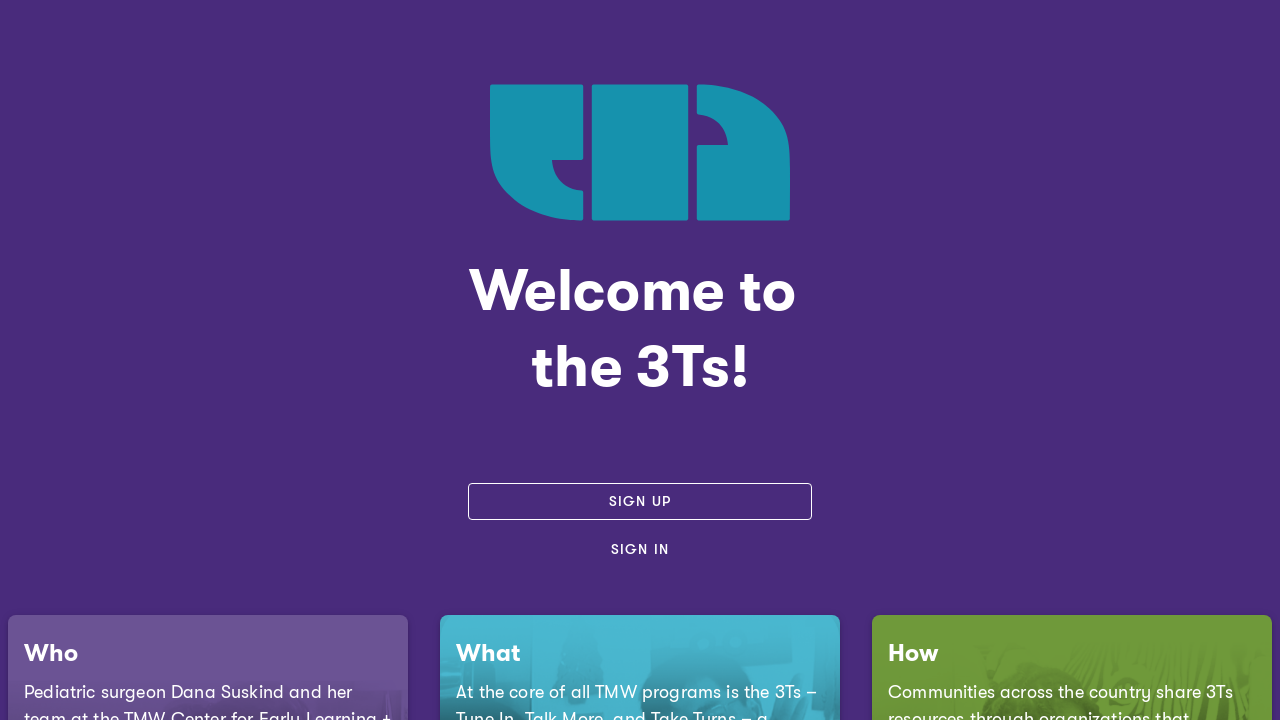

--- FILE ---
content_type: text/html
request_url: https://the3ts.org/
body_size: 724
content:
<!doctype html><html lang="en"><head><meta charset="utf-8"/><link rel="shortcut icon" href="/favicon.ico"/><link rel="apple-touch-icon" href="/apple-touch-icon.png"/><link rel="apple-touch-startup-image" href="/launch.png"/><meta name="apple-mobile-web-app-capable" content="yes"/><meta name="viewport" content="minimum-scale=1,initial-scale=1,width=device-width,shrink-to-fit=no"/><meta name="theme-color" content="#FFFFFFF"/><link rel="manifest" href="/manifest.json"/><title id="parent-app-title">&#65279;</title><script async src="https://www.googletagmanager.com/gtag/js?id=G-M466YMNCK3"></script><script>const envVarStr="production";function gtag(){dataLayer.push(arguments)}window.dataLayer=window.dataLayer||[],gtag("js",new Date),gtag("config","G-M466YMNCK3")</script><script defer="defer" src="/static/js/main.8d0f5be8.js"></script><link href="/static/css/main.be8202e0.css" rel="stylesheet"></head><body><noscript>You need to enable JavaScript to run this app.</noscript><div id="root"></div></body></html>

--- FILE ---
content_type: text/css
request_url: https://the3ts.org/static/css/main.be8202e0.css
body_size: 375
content:
@font-face{font-display:fallback;font-family:GT-Walsheim-Pro-Bold;src:local("GT-Walsheim-Pro-Bold"),url(/static/media/GT-Walsheim-Pro-Bold.b12cee50802fdbf68a77.ttf) format("truetype")}@font-face{font-display:fallback;font-family:GT-Walsheim-Pro-Medium;src:local("GT-Walsheim-Pro-Medium"),url(/static/media/GT-Walsheim-Pro-Medium.4f7507d880ec4882b829.ttf) format("truetype")}@font-face{font-display:fallback;font-family:GT-Walsheim-Pro-Regular;src:local("GT-Walsheim-Pro-Regular"),url(/static/media/GT-Walsheim-Pro-Regular.2c0f3c9b809b6965c37c.ttf) format("truetype")}@font-face{font-family:GT-Walsheim-Pro-Bold;src:local("GT-Walsheim-Pro-Bold"),url(/static/media/GT-Walsheim-Pro-Bold.b12cee50802fdbf68a77.ttf) format("truetype")}@font-face{font-family:GT-Walsheim-Pro-Medium;src:local("GT-Walsheim-Pro-Medium"),url(/static/media/GT-Walsheim-Pro-Medium.4f7507d880ec4882b829.ttf) format("truetype")}@font-face{font-family:GT-Walsheim-Pro-Regular;src:local("GT-Walsheim-Pro-Regular"),url(/static/media/GT-Walsheim-Pro-Regular.2c0f3c9b809b6965c37c.ttf) format("truetype")}

--- FILE ---
content_type: image/svg+xml
request_url: https://the3ts.org/static/media/final_pnc_logo.7491b5e4491d9a9e26d17d2d5e589a4c.svg
body_size: 74295
content:
<svg width="132" height="60" viewBox="0 0 132 60" fill="none" xmlns="http://www.w3.org/2000/svg">
<path d="M9.36547 39.0541C9.2911 39.0555 9.21718 39.0419 9.14805 39.0141C9.07892 38.9862 9.01597 38.9446 8.96287 38.8917C8.90976 38.8388 8.86758 38.7757 8.83878 38.7061C8.80999 38.6364 8.79518 38.5617 8.79519 38.4861C8.79516 38.3345 8.85373 38.1888 8.95832 38.0806C9.06291 37.9723 9.20516 37.91 9.3545 37.9071C9.42887 37.9056 9.50279 37.9192 9.57192 37.9471C9.64105 37.9749 9.70401 38.0165 9.75712 38.0694C9.81022 38.1223 9.8524 38.1854 9.88119 38.2551C9.90998 38.3247 9.92481 38.3995 9.9248 38.475C9.9248 38.6256 9.86586 38.7701 9.76097 38.8766C9.65607 38.9831 9.51381 39.0429 9.36547 39.0429V39.0541ZM9.36547 37.7734C9.17931 37.7734 9.00079 37.8485 8.86916 37.9822C8.73753 38.1158 8.66357 38.2971 8.66357 38.4861C8.66357 38.6751 8.73753 38.8564 8.86916 38.9901C9.00079 39.1237 9.17931 39.1988 9.36547 39.1988C9.54971 39.1959 9.72545 39.1195 9.85471 38.9862C9.98398 38.8528 10.0564 38.6732 10.0564 38.4861C10.0594 38.3941 10.0439 38.3025 10.0109 38.2167C9.97797 38.131 9.92818 38.0529 9.86459 37.9873C9.80099 37.9217 9.72493 37.8699 9.64101 37.835C9.5571 37.8002 9.46709 37.783 9.37644 37.7846L9.36547 37.7734ZM9.27773 38.5529C9.4203 38.5529 9.40934 38.6309 9.40934 38.7311C9.39801 38.7824 9.39801 38.8357 9.40934 38.887H9.59578C9.58498 38.8095 9.58498 38.7307 9.59578 38.6532C9.59896 38.6135 9.58711 38.5742 9.56265 38.5431C9.53818 38.5121 9.50296 38.4917 9.46418 38.4861C9.50879 38.4833 9.55065 38.4633 9.58122 38.4302C9.61179 38.3971 9.62877 38.3533 9.62868 38.308C9.63338 38.2837 9.63306 38.2587 9.62774 38.2346C9.62242 38.2105 9.61221 38.1877 9.59777 38.1678C9.58333 38.1479 9.56498 38.1313 9.54387 38.119C9.52276 38.1067 9.49935 38.099 9.47514 38.0964H9.09129V38.9093H9.27773V38.5529ZM9.27773 38.2077H9.3545C9.42031 38.2077 9.4532 38.2077 9.4532 38.3191C9.4532 38.4305 9.45321 38.4305 9.3545 38.4305H9.27773V38.2077Z" fill="white"/>
<path d="M7.73181 34.7227H6.6351C6.65829 34.6384 6.66343 34.5501 6.65019 34.4637C6.63695 34.3772 6.60562 34.2947 6.55832 34.2216L4.82552 31.1815C4.62136 30.7789 4.36703 30.4046 4.06878 30.0679L8.81754 32.8519L8.97108 32.941C9.46459 33.2305 9.77168 33.6871 9.66201 34.0545C9.55234 34.422 8.82851 34.7338 7.68793 34.7338L7.73181 34.7227ZM4.2333 37.7628L4.07976 37.8518C3.58624 38.1414 3.05982 38.1748 2.82951 37.9298C2.5992 37.6848 2.66501 36.8162 3.22433 35.8585L3.76171 34.9231C3.81724 34.9877 3.88672 35.0384 3.96471 35.0712C4.04271 35.1041 4.12712 35.1182 4.21136 35.1124H7.68793C8.11847 35.1266 8.54915 35.0893 8.97108 35.0011C8.32402 35.3908 6.95313 36.2038 4.27716 37.7516L4.2333 37.7628ZM2.37986 31.2929V31.1258C2.37986 30.5468 2.61016 30.0679 2.93917 30.0123C3.26819 29.9566 3.93719 30.4131 4.50748 31.4154L5.03389 32.3396C4.9474 32.357 4.86591 32.394 4.79561 32.448C4.72531 32.5021 4.66804 32.5716 4.62812 32.6514L2.92821 35.6581C2.70963 36.0327 2.53655 36.4328 2.41276 36.8496C2.41276 36.0256 2.40178 34.4109 2.42372 31.2817L2.37986 31.2929ZM5.14357 28.765C4.12627 28.765 3.13182 29.0713 2.28596 29.6452C1.4401 30.2191 0.78084 31.0348 0.391536 31.9891C0.0022315 32.9434 -0.0996322 33.9935 0.0988335 35.0066C0.297299 36.0197 0.787179 36.9503 1.50652 37.6807C2.22586 38.4111 3.14235 38.9085 4.1401 39.1101C5.13786 39.3116 6.17206 39.2082 7.11193 38.8129C8.05179 38.4176 8.8551 37.7482 9.42028 36.8893C9.98546 36.0304 10.2871 35.0207 10.2871 33.9877C10.2901 32.6083 9.75548 31.2838 8.80003 30.3032C7.84458 29.3226 6.54588 28.7657 5.18743 28.7539L5.14357 28.765Z" fill="white"/>
<path d="M70.0577 37.483C69.2866 37.9873 68.3866 38.2506 67.4694 38.2402C65.0128 38.2402 63.96 36.3805 63.96 33.9195C63.96 31.2358 64.8702 29.6211 67.2501 29.6211C69.1693 29.6211 69.9919 30.5899 69.9919 31.9485H68.4455C68.4627 31.7787 68.4441 31.6071 68.3909 31.4452C68.3377 31.2832 68.2511 31.1346 68.137 31.0093C68.0229 30.8839 67.8838 30.7847 67.729 30.7181C67.5742 30.6516 67.4072 30.6193 67.2391 30.6233C65.8244 30.6233 65.5282 32.1712 65.5282 33.9641C65.5282 35.4897 65.8244 37.3048 67.4914 37.3048C67.9189 37.3508 68.3482 37.2359 68.6978 36.9818V34.2424H67.1404V33.2402H70.0906L70.0577 37.483Z" fill="white"/>
<path d="M71.3081 32.339H72.6351V33.4526C72.7821 33.0833 73.0382 32.7694 73.3681 32.554C73.6981 32.3386 74.0857 32.2324 74.4775 32.2499V33.653C73.1396 33.653 72.6132 34.2321 72.6132 35.6241V38.1519H71.2861L71.3081 32.339Z" fill="white"/>
<path d="M74.7515 35.2229C74.7515 33.3409 75.6179 32.2051 77.252 32.2051C78.8861 32.2051 79.7634 33.3187 79.7634 35.2229C79.7634 37.1271 78.8861 38.2407 77.252 38.2407C75.6179 38.2407 74.7515 37.1382 74.7515 35.2229ZM77.252 37.2941C78.2061 37.2941 78.3487 36.303 78.3487 35.2229C78.3487 34.1427 78.2061 33.1516 77.252 33.1516C76.2978 33.1516 76.1553 34.1427 76.1553 35.2229C76.1553 36.303 76.2978 37.2941 77.252 37.2941Z" fill="white"/>
<path d="M80.1914 32.3496H81.4087L82.2422 36.2917H82.2642L83.4377 32.3496H84.337L85.5104 36.2917H85.5324L86.3659 32.3496H87.5832L86.311 38.1068H84.984L83.8983 34.432H83.8763L82.7906 38.1068H81.4636L80.1914 32.3496Z" fill="white"/>
<path d="M96.1484 35.5478C96.1484 37.3964 95.0517 38.2427 93.297 38.2427C91.5422 38.2427 90.4346 37.3964 90.4346 35.5478V29.7461H91.8055V35.5478C91.8055 36.5167 92.1783 37.2405 93.275 37.2405C94.3717 37.2405 94.7336 36.5167 94.7336 35.5478V29.7461H96.1484V35.5478Z" fill="white"/>
<path d="M97.4097 32.3379H98.7257V33.162C98.8564 32.8932 99.0554 32.6647 99.3022 32.5002C99.549 32.3358 99.8347 32.2413 100.13 32.2266C101.643 32.2266 102.082 33.6297 102.082 35.2444C102.082 36.859 101.533 38.251 100.162 38.251C99.878 38.2565 99.5975 38.1838 99.3504 38.0407C99.1033 37.8976 98.8988 37.6894 98.7586 37.4381V40.6898H97.4426L97.4097 32.3379ZM99.7237 37.1931C100.601 37.1931 100.711 36.1798 100.711 35.2221C100.711 34.2644 100.568 33.2511 99.7237 33.2511C98.8793 33.2511 98.7257 34.3646 98.7257 35.2221C98.7257 36.0795 98.967 37.1931 99.7237 37.1931Z" fill="white"/>
<path d="M110.669 37.483C109.898 37.9873 108.998 38.2506 108.081 38.2402C105.624 38.2402 104.583 36.3805 104.583 33.9195C104.583 31.2358 105.482 29.6211 107.873 29.6211C109.803 29.6211 110.625 30.5899 110.625 31.9485H109.068C109.087 31.7793 109.07 31.6079 109.018 31.446C108.966 31.284 108.881 31.1352 108.767 31.0097C108.654 30.8841 108.516 30.7846 108.361 30.718C108.207 30.6513 108.04 30.6191 107.873 30.6233C106.447 30.6233 106.151 32.1712 106.151 33.9641C106.151 35.4897 106.447 37.3048 108.125 37.3048C108.554 37.3305 108.977 37.1914 109.309 36.915V34.2424H107.763V33.2402H110.702L110.669 37.483Z" fill="white"/>
<path d="M112.029 32.3387H113.356V33.4523C113.505 33.084 113.761 32.771 114.091 32.5558C114.42 32.3406 114.807 32.2337 115.199 32.2496V33.6527C113.861 33.6527 113.334 34.2318 113.334 35.6237V38.1516H112.007L112.029 32.3387Z" fill="white"/>
<path d="M120.277 38.0183C119.757 38.1756 119.217 38.2507 118.675 38.241C116.833 38.241 115.813 37.016 115.813 34.9003C115.813 33.2744 116.526 32.1831 118.248 32.1831C118.552 32.1571 118.858 32.2006 119.143 32.3106C119.429 32.4206 119.686 32.5942 119.896 32.8186C120.107 33.043 120.265 33.3125 120.359 33.6073C120.454 33.902 120.482 34.2145 120.441 34.5216V34.9114H116.986C116.969 35.5242 117.188 36.1197 117.599 36.5696C118.009 37.0195 118.577 37.2878 119.18 37.3167C119.555 37.3066 119.926 37.2312 120.277 37.094V38.0183ZM119.18 34.0651C119.192 33.8146 119.107 33.5694 118.943 33.382C118.779 33.1946 118.549 33.08 118.303 33.0628H118.171C117.9 33.0612 117.638 33.1615 117.435 33.3446C117.233 33.5276 117.104 33.7803 117.074 34.0539L119.18 34.0651Z" fill="white"/>
<path d="M124.137 37.4278C124.002 37.7009 123.787 37.9254 123.523 38.0708C123.258 38.2161 122.955 38.2755 122.656 38.2407C122.448 38.259 122.237 38.2337 122.038 38.1664C121.84 38.0991 121.657 37.9912 121.5 37.8493C121.344 37.7074 121.218 37.5346 121.13 37.3414C121.043 37.1483 120.994 36.9389 120.989 36.7262C120.989 34.8109 123.38 34.7997 124.17 34.7774V34.2095C124.17 33.6416 124.016 33.1516 123.358 33.1516C123.148 33.136 122.94 33.2039 122.778 33.3411C122.617 33.4782 122.514 33.6738 122.492 33.8866V34.0425H121.198C121.198 32.9289 121.921 32.2051 123.391 32.2051C124.861 32.2051 125.464 32.8287 125.464 33.9979V38.107H124.203L124.137 37.4278ZM122.952 37.283C123.808 37.283 124.137 36.3365 124.137 35.5458C123.27 35.5458 122.24 35.8131 122.24 36.5926C122.221 36.7594 122.268 36.9268 122.371 37.0583C122.474 37.1898 122.624 37.2746 122.788 37.2941H122.952V37.283Z" fill="white"/>
<path d="M129.917 38.1517C129.554 38.2096 129.187 38.2394 128.82 38.2408C127.306 38.2408 127.076 37.517 127.076 36.6595V33.3188H125.979V32.3834H127.076V30.9692L128.403 30.1562V32.3834H130.147V33.3188H128.469V36.0248C128.469 36.7152 128.546 37.3166 129.357 37.3166C129.566 37.3159 129.773 37.2821 129.971 37.2163L129.917 38.1517Z" fill="white"/>
<path d="M16.2533 29.834H12.5464V30.1903H12.6231C13.9063 30.3462 14.0379 30.5244 14.0379 31.1925V38.1524H15.5075V34.5333H16.0888C17.4816 34.5333 20.3879 34.5333 20.3879 32.1948C20.3879 29.8563 17.7009 29.834 16.2533 29.834ZM16.0888 33.8985H15.5294V31.2037C15.5294 30.5689 15.5294 30.4687 16.7358 30.4687C17.9422 30.4687 18.8086 31.0812 18.8086 32.1948C18.8086 33.6981 17.4267 33.8985 16.0997 33.8985H16.0888Z" fill="white"/>
<path d="M28.7006 29.834H27.8342V36.3373L23.2499 29.834H20.1353V30.1903H20.2011C21.4623 30.3574 21.6268 30.413 21.6268 31.3039V38.119H22.57V31.1703L27.5161 38.1524H28.7774V29.834H28.7006Z" fill="white"/>
<path d="M29.9073 33.7204C29.8701 34.3203 29.9571 34.9215 30.1629 35.4851C30.3687 36.0487 30.6887 36.5622 31.1021 36.9925C31.5155 37.4228 32.0132 37.7602 32.563 37.983C33.1128 38.2058 33.7026 38.3091 34.2941 38.2861C35.249 38.3163 36.203 38.2 37.1236 37.9409H37.1894V37.2504H37.0688C36.4345 37.4398 35.7778 37.5409 35.1167 37.5511C32.682 37.5511 31.5085 36.1925 31.5085 33.3863C31.5085 31.5044 32.3859 30.3908 33.8664 30.3908C34.8425 30.3908 35.4237 30.7917 35.5773 31.5601V31.6269H37.1894V31.5712C37.1346 31.1369 36.7398 29.7227 33.8993 29.7227C31.0588 29.7227 29.9073 31.0478 29.9073 33.7204Z" fill="white"/>
<path d="M61.7329 10.3324V10.2676C61.6789 10.3216 61.6789 10.408 61.7329 10.3324Z" fill="white"/>
<path d="M61.6458 9.4668C61.564 9.73142 61.564 10.0151 61.6458 10.2797C61.7664 10.0793 62.0516 9.55588 61.6458 9.4668Z" fill="white"/>
<path d="M62.4026 10.4798L62.3039 10.168C62.1503 10.3239 62.3807 10.3127 62.4026 10.4798Z" fill="white"/>
<path d="M62.0188 10.3125H61.8652L62.0078 10.4795L62.0188 10.3125Z" fill="white"/>
<path d="M52.5874 15.6684C52.6495 15.6227 52.6986 15.5613 52.73 15.4902L52.5874 15.6684Z" fill="white"/>
<path d="M52.9149 15.9798L52.8501 15.9258C52.8527 15.941 52.8606 15.9549 52.8725 15.9648C52.8844 15.9747 52.8994 15.98 52.9149 15.9798Z" fill="white"/>
<path d="M58.5641 15.5128V15.123C58.3557 15.1565 58.5092 15.3569 58.5641 15.5128Z" fill="white"/>
<path d="M48.3872 13.9852L48.4952 13.9312C48.4412 13.8988 48.3872 13.888 48.3872 13.9852Z" fill="white"/>
<path d="M50.1963 17.3046C50.241 17.2707 50.2752 17.2246 50.295 17.1719H50.2402L50.1963 17.3046Z" fill="white"/>
<path d="M53.1353 16.3257H53.2216C53.2216 16.3257 53.1677 16.2609 53.1353 16.3257Z" fill="white"/>
<path d="M48.1453 12.7965C48.0695 12.7319 47.9845 12.6793 47.8931 12.6406C47.9161 12.6883 47.9521 12.7284 47.9968 12.756C48.0415 12.7836 48.093 12.7977 48.1453 12.7965Z" fill="white"/>
<path d="M51.6328 15.8477L51.6428 15.8577L51.6328 15.8477Z" fill="white"/>
<path d="M51.183 17.9845L50.9966 17.9297C51.0166 17.9589 51.0461 17.9804 51.08 17.9904C51.114 18.0003 51.1504 17.9983 51.183 17.9845Z" fill="white"/>
<path d="M58.5645 15.5137V15.6325C58.5645 15.6325 58.5861 15.5677 58.5645 15.5137Z" fill="white"/>
<path d="M61.3281 11.0254C61.3281 11.1033 61.394 11.1479 61.4817 11.1813C61.445 11.1165 61.392 11.0627 61.3281 11.0254Z" fill="white"/>
<path d="M56.8852 9.5332L56.7988 9.59801C56.7988 9.59801 56.8528 9.59801 56.8852 9.5332Z" fill="white"/>
<path d="M54.7036 5.61189C54.9778 5.82347 55.3397 5.48939 55.592 5.53393L55.4713 5.66756L55.7565 5.60075L55.7016 5.82347C56.1403 5.82347 56.5242 6.20208 56.7984 5.91255L56.6339 6.23549L57.1274 6.113L56.8093 6.25776C57.2101 6.41181 57.6254 6.52375 58.0486 6.59183L57.9499 6.69206C57.9499 6.79228 58.0815 6.69206 58.1693 6.69206L58.0157 6.83682C58.6409 7.12635 58.5531 7.59406 59.266 7.83904C59.4085 7.99494 59.1453 7.83904 59.0795 7.92813C59.0137 8.01722 59.3647 8.13971 59.4743 8.1063C59.255 8.31788 59.0795 8.1063 59.1015 8.39583C59.3208 8.39583 58.8492 8.56287 59.1015 8.68536L59.4305 8.44038C59.5072 8.59628 59.266 8.70763 59.4305 8.8524C59.595 8.99716 59.4305 8.27334 59.8363 8.51833C60.0117 8.68536 59.595 9.54282 60.0556 9.63191C60.1762 10.0439 59.5072 9.94371 59.913 10.2332H59.5182C59.5182 10.3669 59.3318 10.4671 59.5182 10.5562C59.67 10.497 59.838 10.497 59.9898 10.5562C59.4634 10.4448 59.924 11.1464 59.3647 11.1241L59.4743 11.2132C59.4493 11.2054 59.4226 11.2054 59.3976 11.2132L59.5072 11.3691C59.3647 11.3691 59.1563 11.1686 59.0247 11.4582L59.1563 11.7032C58.9479 11.7922 58.937 11.9259 58.7944 12.0372C58.5315 11.9489 58.2643 11.8746 57.9938 11.8145C58.1034 11.7366 58.246 11.7477 58.3009 11.6252C58.3557 11.5027 58.0267 11.692 58.0157 11.4359L58.1912 11.358C58.1364 11.358 58.1035 11.358 58.1144 11.4359C58.1254 11.5139 58.2021 11.4359 58.268 11.4359C58.3338 11.4359 58.1363 11.2021 57.9938 11.2911C57.8402 11.1018 58.2131 10.9459 58.2241 10.8568C57.8951 11.0573 57.9061 10.5896 57.6758 10.623L57.8951 10.4894C57.8951 10.133 57.6428 10.211 57.5003 10.2221L57.6538 10.0885C57.4125 9.96598 57.6538 9.3201 57.1054 9.79894L57.1932 9.70986C57.1384 9.58736 57.0506 9.37578 56.8532 9.50941C56.8532 9.43146 56.93 9.33124 56.8532 9.2867C56.6777 9.49827 56.6777 9.2867 56.5461 9.13079C56.6777 9.13079 56.8093 8.78559 56.9519 8.77445C56.8751 8.30675 56.5461 9.0083 56.3597 8.90808C56.1732 8.80786 56.5461 8.78558 56.6339 8.67423C56.239 8.67423 56.2829 7.56065 55.8113 8.20652L55.8771 8.46265C55.6907 8.56287 55.6249 8.5406 55.6687 8.46265C55.7126 8.3847 55.7345 8.46265 55.7674 8.3847C55.4823 7.88359 55.0217 8.6965 54.6707 8.47378C54.7256 8.35129 54.7914 8.31788 54.8133 8.20652C54.6488 8.01722 54.5282 8.86354 54.3088 8.55173L54.3746 8.40697C54.2979 8.30675 54.2101 8.51833 54.2211 8.56287C54.2211 7.93927 53.7056 8.56287 53.4205 7.82791C53.3108 8.20652 53.0147 8.48492 52.8831 8.3847C52.7515 8.28447 52.8831 7.9504 52.7296 7.64973C52.576 7.71655 52.6309 8.06176 52.3786 8.03949C52.5541 8.32902 53.0037 8.51833 52.7844 8.80786L52.6638 8.66309C52.6638 8.66309 52.7734 8.66309 52.7954 8.66309C52.8173 8.66309 52.6528 8.48492 52.587 8.40697C52.5212 8.32902 52.4115 8.60741 52.3238 8.6965C52.5102 9.0083 52.6199 8.81899 52.6747 8.88581C52.4554 8.88581 51.8193 8.79672 51.8083 9.19761L51.7206 9.08625C51.7206 9.55395 51.0626 8.90808 51.3587 9.49828C51.1942 9.5985 51.0735 9.24215 50.909 9.49828C50.7445 9.7544 51.0077 9.57623 51.0516 9.5985C51.0516 9.94371 50.6787 9.5985 50.8651 9.99939L50.5471 9.78781C50.6239 10.2666 51.1174 10.8346 50.8871 11.0907C50.6129 10.9905 50.7007 10.8012 50.5142 10.6787C50.8652 11.2466 50.2949 11.7254 50.5142 12.182C50.7665 12.104 51.0626 12.4159 51.2819 12.182C50.92 12.0706 51.1942 12.0038 51.1722 11.8813C51.907 12.182 50.6897 12.6497 51.3806 12.7611H51.0955C51.0955 12.8279 51.3587 12.9392 51.4464 12.8613L51.2709 13.2176C51.0516 13.1285 50.5361 12.8167 50.8651 12.7388C50.5581 12.6052 50.6677 12.8947 50.3168 12.7945C50.7993 13.0729 50.1194 12.9726 50.2291 13.2844C50.6349 13.1285 50.8322 13.5183 51.0296 13.4626C50.9748 13.5628 51.1723 13.7187 51.3368 13.741C51.5013 13.7633 51.1722 14.2755 51.4135 14.4203C51.2125 14.3644 51.0004 14.3644 50.7993 14.4203C50.9968 14.4871 51.0406 14.5985 50.7993 14.7655C50.1084 14.5317 51.3806 14.3535 50.92 14.1196C50.7993 14.1386 50.6758 14.1213 50.5647 14.0699C50.4536 14.0184 50.3598 13.9351 50.2949 13.8301C50.1084 13.9749 50.0097 13.9415 49.7904 14.0417C50.591 14.153 50.0865 14.81 50.591 15.0216C50.8542 15.0216 51.2161 14.7321 51.4355 14.9437L51.5013 14.6096C51.5013 14.9325 51.7316 14.6096 51.907 14.6764L51.6548 14.7432C51.6548 14.8769 51.7425 14.8991 51.929 14.8435L51.5671 14.9771C51.5671 15.0662 51.567 15.1998 51.7974 15.0662L51.6329 15.2221C51.6421 15.2123 51.6531 15.2045 51.6654 15.1992C51.6776 15.1939 51.6908 15.1912 51.7041 15.1912C51.7175 15.1912 51.7307 15.1939 51.7429 15.1992C51.7552 15.2045 51.7662 15.2123 51.7754 15.2221C51.7096 15.2221 51.7096 15.2221 51.6219 15.2221C51.8961 15.4225 51.3696 15.5561 51.5561 15.7009C51.5144 15.7265 51.4836 15.7668 51.4694 15.814C51.4553 15.8613 51.4588 15.9122 51.4793 15.957C51.8741 15.545 52.247 15.7455 52.5102 15.5227C52.6267 15.5139 52.7413 15.4877 52.8502 15.4448C52.7844 15.4448 52.7405 15.6341 52.7844 15.7343C52.7844 15.8568 52.3896 16.2466 52.7076 16.2354L52.916 16.1352C52.916 16.1352 52.916 16.2354 52.916 16.28L53.1244 16.1909C53.1244 16.8256 53.6398 16.035 53.8153 16.3691C53.7385 16.3134 53.6179 16.3134 53.6179 16.5027C53.6179 16.692 53.7605 16.5027 53.8153 16.5027V16.5695C54.0138 16.491 54.2047 16.3941 54.3856 16.28C54.3308 16.4916 54.0347 16.4581 54.1334 16.692C54.2321 16.9258 54.3856 16.692 54.4733 16.692C54.4733 16.525 54.3088 16.3802 54.4733 16.3022C54.4733 16.3802 54.6488 16.5584 54.5611 16.6586C54.8005 16.5396 55.002 16.3543 55.1423 16.1241C55.1538 16.1335 55.163 16.1453 55.1694 16.1588C55.1757 16.1723 55.179 16.1871 55.179 16.202C55.179 16.217 55.1757 16.2317 55.1694 16.2452C55.163 16.2587 55.1538 16.2706 55.1423 16.28C55.0436 16.3691 55.1423 16.692 54.923 16.525C54.923 17.0372 55.252 16.6809 55.4384 16.7031L55.1533 17.0817C55.8004 17.761 56.4913 16.8145 56.9519 16.614C56.7435 16.525 56.6668 16.7031 56.5571 16.3134C56.7874 16.035 56.7764 16.1241 57.0287 15.9125C57.2809 16.0461 57.2809 15.5784 57.5441 15.8345C57.5441 16.0684 57.248 15.7677 57.4454 16.1686L57.7635 15.9793C57.7635 16.2688 57.4235 16.2466 57.3028 16.3579C57.1822 16.4693 57.4783 16.202 57.3028 15.9459C56.9629 16.1129 57.0067 16.4136 56.9738 16.8924C56.9409 17.3713 57.259 17.1152 57.3357 17.0817C57.4235 16.5361 57.6209 16.1797 58.0815 16.1463L58.4544 16.2911C58.4544 15.9125 58.0267 15.4782 58.3338 15.3334L58.4105 15.5896C58.4757 15.6022 58.5427 15.6022 58.6079 15.5896C58.6079 15.8457 58.6079 16.1018 58.6079 16.3468C59.1124 16.6475 58.9589 15.7343 59.1015 15.4671C59.1015 15.4671 59.1015 15.6118 59.1015 15.7343C59.5511 15.4893 59.4195 14.6987 59.5511 14.3758C59.8143 14.3758 59.4963 14.6987 59.7924 14.8546C59.7924 14.6207 60.1762 14.6207 59.9569 14.398C60.2749 14.7321 60.2311 14.0305 60.3517 14.5873C60.5896 14.2852 60.7631 13.9361 60.8613 13.5624C60.9594 13.1886 60.9801 12.7982 60.922 12.4159C61.0102 12.485 61.1177 12.524 61.2291 12.5272C61.1747 12.6704 61.1573 12.8254 61.1784 12.9774C61.1995 13.1294 61.2585 13.2734 61.3497 13.3958C61.6349 13.3958 61.2181 12.9058 61.3497 12.9281C61.4813 12.9504 61.3497 13.1954 61.5581 13.2956C61.8652 13.1842 61.5581 12.9281 61.5581 12.7722H61.4155C61.3058 12.2265 60.8014 12.2822 61.0426 11.8591C61.3497 11.77 61.251 11.9259 61.5691 12.0261C61.4813 11.8813 61.931 11.6141 61.6239 11.4025L61.5142 11.6809C61.5219 11.4848 61.4959 11.2889 61.4375 11.1018C61.4988 11.1156 61.5532 11.1511 61.591 11.2021C61.5142 11.0239 61.591 10.8234 61.3826 10.7009H61.7445C61.5691 10.7678 61.4923 11.0461 61.6678 11.1352C61.8432 11.2243 61.8542 10.8346 61.8981 10.7343C61.8981 11.3134 62.4355 11.4693 62.0735 11.9147L61.9858 11.8034C61.6349 12.0261 61.9858 12.4715 61.8652 12.7388C61.906 12.7119 61.9536 12.6977 62.0023 12.6977C62.0509 12.6977 62.0985 12.7119 62.1393 12.7388C61.6568 13.2399 61.6129 13.908 61.0426 14.4537L61.2291 14.8323L60.9988 14.6987C60.7136 14.9437 61.2729 14.9771 61.1194 15.1664C61.1742 15.0884 61.1194 15.0773 61.1194 15.0216C61.1194 15.5561 60.7794 15.0216 60.7246 15.3112C60.5601 15.055 60.911 14.9103 60.5382 14.7544C60.5382 15.2666 60.0227 15.6452 60.4395 16.1241C59.7266 16.5361 59.2002 17.4826 58.586 17.8835C58.4434 17.8835 58.586 17.7722 58.5092 17.7165C58.5092 18.2065 57.588 17.8947 57.7087 18.2065C57.5551 18.2065 57.4235 17.9726 57.3467 17.8947C57.2434 18.0943 57.0828 18.2574 56.8861 18.3624L57.0067 18.2176L56.8313 18.418C56.2561 18.5712 55.7003 18.7917 55.1752 19.0751C55.4604 18.8412 55.0765 18.6742 55.1752 18.5294C54.9559 19.0862 54.2759 19.1085 53.7605 18.9748C53.7491 18.8749 53.7682 18.7738 53.8153 18.6853L53.4863 18.8523L53.5521 18.7298C53.0586 18.5517 52.2909 18.9192 52.0167 18.5183C52.258 18.5183 52.3018 18.4403 52.3786 18.2844C51.9875 18.1291 51.5885 17.9953 51.1832 17.8835L51.2709 17.8056C51.1942 17.7054 51.0077 17.7165 50.8761 17.6942L51.0187 17.4715C50.7445 17.4715 50.6129 17.1152 50.251 17.0595C50.3716 16.8034 49.5711 16.7031 49.4504 16.3245C49.3298 16.2466 49.8562 16.3913 49.6478 16.0907C49.1324 16.3579 49.3956 15.6898 48.8472 15.9682L48.9021 15.5673L48.595 15.623C48.9898 15.133 48.1672 15.3112 48.2221 14.81C48.2879 14.81 48.3208 14.81 48.3646 14.81C48.4085 14.81 48.1344 14.3757 48.0466 14.6653C47.9589 14.4314 47.7286 13.6742 48.1014 13.9749C47.926 13.9749 48.1015 14.2644 48.2111 14.3758C48.4524 14.3089 48.2988 13.9971 48.573 13.8746L48.4524 13.8078L48.6059 13.741C48.244 13.3735 48.4634 12.9615 48.0795 12.6274C48.1673 12.6274 48.2111 12.5383 48.2111 12.4047H47.8931V11.9704L48.3537 12.2154C48.4743 11.7811 47.9808 11.3914 47.9808 10.9905C48.5291 10.9905 47.926 10.2221 48.4962 10.0662L48.562 10.3669C48.6498 9.73213 48.9459 9.86576 48.9679 9.25329C48.7165 9.59212 48.4256 9.89874 48.1014 10.1664C48.5072 9.58736 48.1782 8.94149 48.7704 8.36242C48.8582 8.47378 48.8801 8.66309 49.0666 8.574C48.8691 8.31788 49.4175 7.97267 49.0666 7.89472C49.2859 7.74996 49.5601 7.89472 49.6697 7.80564C49.7028 7.50217 49.769 7.20338 49.8671 6.91477V6.98159C51.238 6.5807 51.929 4.88806 53.5192 5.07737V5.26668L53.8592 4.98828C53.585 5.16645 53.9798 5.19986 53.9908 5.3669C54.2687 5.23736 54.5544 5.12578 54.8462 5.03282C54.9778 5.35576 54.8791 5.70097 54.7036 5.61189ZM48.2879 12.5495V12.7388C48.2806 12.746 48.2748 12.7547 48.2708 12.7643C48.2669 12.7738 48.2648 12.7841 48.2648 12.7945C48.2648 12.8048 48.2669 12.8151 48.2708 12.8247C48.2748 12.8342 48.2806 12.8429 48.2879 12.8501V12.7388C48.3646 12.6386 48.5182 12.594 48.2879 12.5495ZM60.0446 16.4136C59.9898 16.2466 59.9459 16.4136 59.8801 16.4804L60.0337 16.2577C60.1653 16.2577 60.0337 16.3691 60.0337 16.4136H60.0446ZM50.4265 12.6386L50.6568 12.5718L50.4923 12.4715L50.4265 12.6386ZM50.7884 10.8012L50.8542 11.0127H50.909L50.8432 10.8012H50.7884ZM50.2839 7.82791C50.2839 7.56065 50.6568 7.82791 50.4923 7.37134C50.1413 7.28225 50.2729 7.64973 50.3058 7.82791H50.2839ZM48.7814 12.1709C48.5621 12.1709 48.5511 11.8702 48.4085 11.7588C48.4743 11.6586 48.6498 11.8479 48.7704 11.9036C48.8911 11.9593 48.7704 11.8034 48.7704 11.7254C49.1981 11.8368 48.573 11.9259 48.7814 12.1931V12.1709ZM50.5032 17.0929H50.7774H50.5032ZM51.6 17.8835C51.6451 17.9114 51.6953 17.9297 51.7476 17.9375C51.7999 17.9453 51.8532 17.9424 51.9043 17.9289C51.9554 17.9154 52.0033 17.8916 52.0453 17.8589C52.0872 17.8263 52.1222 17.7854 52.1483 17.7388C52.1524 17.7055 52.1524 17.6718 52.1483 17.6385C51.9399 17.6385 51.7096 17.4047 51.4574 17.6385C51.6438 17.5494 51.1722 17.9615 51.5561 17.9392L51.6 17.8835ZM49.7794 9.74326C49.7794 9.93257 50.2181 10.2444 49.8891 10.4225L49.8233 10.1776L49.6478 10.0551C50.1194 10.2889 49.7684 9.85462 49.8123 9.69872L49.7794 9.74326ZM53.5082 18.2399C53.7495 18.1062 54.1224 17.9503 54.1114 17.7499C54.1119 17.8725 54.0671 17.9908 53.9859 18.0815C53.9047 18.1722 53.793 18.2287 53.6727 18.2399C53.6727 18.2399 53.585 18.2399 53.5082 18.2399ZM53.6398 17.5383C53.3437 17.6608 53.2889 17.8167 52.9708 18.0951C53.2121 18.329 53.4095 17.8835 53.4205 17.6831C53.6398 17.5606 53.5521 17.7833 53.6508 17.8613L53.6398 17.5383ZM53.1024 18.5071L52.9928 18.4292C52.8831 18.2287 52.9928 17.8167 52.6638 18.1619L52.9928 18.4292C53.004 18.4509 53.0196 18.47 53.0385 18.4853C53.0573 18.5007 53.0791 18.5119 53.1024 18.5183V18.5071ZM55.8003 18.5071L55.7126 18.6408C55.7126 18.6964 55.7126 18.7521 55.6029 18.7744L55.7126 18.6408C55.7126 18.5405 55.5262 18.4292 55.7894 18.5294L55.8003 18.5071ZM53.3876 18.5071H53.7495C53.596 18.5071 53.3766 18.3735 53.3766 18.5405L53.3876 18.5071ZM55.1314 18.329C55.0765 18.329 55.4604 18.329 55.6139 18.329C55.5262 18.4737 55.1643 18.5294 55.1204 18.329H55.1314ZM61.0536 13.819L60.9768 14.0194H61.262L61.0536 13.819ZM59.7375 15.5784L59.6717 15.6786L59.5401 15.623L59.7375 15.5784ZM57.7635 16.8924L57.8403 17.0817C57.8297 17.1024 57.8242 17.1253 57.8242 17.1486C57.8242 17.1718 57.8297 17.1947 57.8403 17.2154C57.8403 17.2154 57.8403 17.1374 57.8403 17.0817C57.8639 17.0347 57.904 16.9983 57.9527 16.9798C58.0014 16.9612 58.0552 16.9619 58.1035 16.9815C58.1035 17.1152 58.0157 17.1597 58.0048 17.2711C58.3447 17.4381 58.246 16.3913 58.6189 17.2711C58.6189 17.1263 58.7395 16.7588 58.6189 16.6809C58.5119 16.7836 58.3831 16.8601 58.2424 16.9045C58.1017 16.9489 57.9529 16.96 57.8074 16.937C57.8074 16.937 57.8074 16.8813 57.7087 16.937L57.7635 16.8924ZM54.923 17.5494C54.923 17.6274 54.9998 17.7276 54.8243 17.8501C54.8149 17.7956 54.819 17.7396 54.8363 17.6871C54.8535 17.6347 54.8833 17.5874 54.923 17.5494C54.923 17.5494 54.923 17.4938 55.0436 17.4604C55.0087 17.4837 54.9789 17.514 54.9559 17.5494H54.923ZM54.5611 17.4158L54.8133 17.2376L54.6817 17.4492L55.0436 17.0595C54.8133 16.8813 54.583 17.182 54.5172 17.4158H54.5611ZM54.0676 17.2711L54.4733 17.182L54.3856 17.4047L54.4514 17.1931L54.0676 17.2711ZM50.7774 15.9904L50.6677 15.8011C50.6677 15.8011 50.9968 15.8568 51.0626 16.0238C51.4135 15.4448 50.9309 16.0238 50.898 15.5896C51.1503 15.9236 51.3477 15.5339 51.5342 15.3668C51.1942 15.5561 51.1064 15.0216 50.5581 15.545C50.7335 15.545 50.3168 16.1686 50.7664 15.9904H50.7774ZM50.0865 13.3401L50.0097 13.0729V13.3513L50.0865 13.3401ZM52.927 7.85018C52.9818 8.01722 53.3327 8.25107 53.3327 7.92813C53.1902 7.91699 53.0147 7.96154 52.9489 7.85018H52.927ZM55.6578 7.85018C55.5481 7.85018 55.4494 7.85018 55.3397 7.91699C55.2849 8.32902 55.592 7.91699 55.7016 8.08403C55.8004 7.90586 55.7017 7.99494 55.6468 7.85018H55.6578ZM57.2699 8.96376L57.5551 8.66309H57.4345L57.2699 8.96376ZM56.7874 9.19761C56.8218 9.22969 56.8668 9.2475 56.9135 9.2475C56.9602 9.2475 57.0052 9.22969 57.0396 9.19761C57.0444 9.1756 57.0444 9.1528 57.0396 9.13079L56.7874 9.19761ZM58.4654 10.0105L58.1583 10.2221L58.2351 10.3112L58.4654 10.0105ZM58.3447 9.87689C58.1693 10.0551 57.9609 10.3335 57.8622 10.0328C58.0047 9.81008 58.0596 9.85462 58.1693 9.53168C58.2789 9.53168 58.268 9.67645 58.2899 9.73213C58.3118 9.78781 58.2241 9.58736 58.1035 9.73213C58.1086 9.77652 58.129 9.81765 58.1611 9.84822C58.1932 9.87879 58.235 9.89684 58.2789 9.89916H58.3447C58.385 9.83421 58.4475 9.78662 58.5202 9.76553C58.4691 9.8191 58.4047 9.85759 58.3338 9.87689H58.3447ZM57.6758 9.06398C57.6649 9.03948 57.6592 9.01291 57.6592 8.98603C57.6592 8.95915 57.6649 8.93257 57.6758 8.90808H57.6209C57.6209 9.03057 57.6209 9.01944 57.6867 9.0083L57.7635 9.29783C57.6648 9.49828 57.4345 9.52055 57.3248 9.60963C57.4345 9.60963 57.6209 9.45373 57.6319 9.60963C57.6428 9.76553 57.577 9.70986 57.5112 9.66531L57.6209 9.79894C57.9499 9.64304 57.8622 9.46487 57.7635 9.27556V9.10852C57.7635 9.04171 57.6867 9.10852 57.6429 9.10852L57.6758 9.06398ZM58.7725 9.64304C58.8273 9.64304 58.8602 9.50941 58.9479 9.476H59.0686C59.0686 9.64304 58.8712 9.66531 58.7725 9.62077V9.64304ZM53.7056 7.2043C53.7714 7.27112 53.6398 7.54951 53.4972 7.4827L53.6069 7.81677C53.6069 7.59406 53.8702 7.60519 53.9031 7.58292C54.0018 7.30453 53.8921 7.44929 53.7495 7.24885L53.7056 7.2043ZM50.0865 12.8947C49.9549 12.8056 50.24 12.4604 49.8342 12.3713C50.3278 12.2822 50.1742 12.7054 50.0975 12.8947H50.0865ZM49.6368 13.0395C49.6368 13.1508 49.6368 13.1842 49.8233 13.162C50.0097 13.1397 49.8233 13.3067 49.8891 13.3513C50.0646 13.1285 49.7355 13.1619 49.6368 13.0395V12.9392C49.6251 12.9716 49.6251 13.0071 49.6368 13.0395ZM50.6458 8.99716L50.4703 8.70763L50.6239 8.51833L50.6458 8.99716ZM52.3786 6.71433L52.1812 6.85909H52.2909C52.2909 6.93704 52.4005 7.02613 52.3676 7.10408L52.2909 7.1709C52.3077 7.16606 52.3232 7.15758 52.3365 7.14605C52.3497 7.13451 52.3604 7.12019 52.3676 7.10408C52.4992 7.01499 52.6857 6.97045 52.6418 6.7366C52.6418 6.84796 52.3347 6.95932 52.2799 6.7366L52.3786 6.71433ZM56.9629 6.87023C57.0396 7.10408 57.0835 7.0484 57.2041 7.03727C57.3248 7.02613 57.1054 6.85909 56.9958 6.87023H56.9629ZM50.8651 7.51611C51.1613 7.37134 50.9968 7.88359 51.2161 7.81677L51.0955 7.91699C51.4355 7.91699 51.0297 7.57178 51.2271 7.50497H51.0955C50.8761 7.40475 51.1503 7.27112 51.0955 7.10408C50.8323 7.18203 50.7116 7.57178 50.8322 7.51611H50.8651ZM57.7635 6.75887C57.588 6.75887 57.4345 7.15976 57.2809 6.83682C57.4454 6.87023 57.599 6.49161 57.7635 6.75887ZM52.7076 5.64529L52.4554 5.84574L52.7076 5.64529Z" fill="white"/>
<path d="M56.5137 9.10938C56.5306 9.11714 56.5491 9.12116 56.5677 9.12116C56.5863 9.12116 56.6047 9.11714 56.6217 9.10938H56.5137Z" fill="white"/>
<path d="M51.1822 13.4746C51.163 13.4758 51.1443 13.4813 51.1275 13.4907C51.1107 13.5 51.0961 13.513 51.085 13.5286L51.1822 13.4746Z" fill="white"/>
<path d="M51.4248 13.7988L51.4356 13.8096H51.4572L51.4248 13.7988Z" fill="white"/>
<path d="M61.0536 11.092C60.7904 10.9361 60.9878 11.1811 60.9768 11.2479C60.9659 11.3147 61.1523 11.1922 61.0536 11.092Z" fill="white"/>
<path d="M61.3278 11.8159C61.2966 11.7857 61.2718 11.7494 61.2548 11.7092C61.2378 11.669 61.2291 11.6258 61.2291 11.582C61.2291 11.582 61.2072 11.6934 61.3278 11.8159Z" fill="white"/>
<path d="M61.3392 11.2832C61.2712 11.3685 61.2326 11.4742 61.2295 11.5839C61.2514 11.5282 61.394 11.5282 61.3392 11.2832Z" fill="white"/>
<path d="M60.6702 13.3871C60.6332 13.346 60.6127 13.2924 60.6127 13.2367C60.6127 13.1811 60.6332 13.1275 60.6702 13.0864C60.3522 13.3871 60.418 12.8748 60.2974 12.7969C60.2974 13.0419 60.4948 13.1309 60.6702 13.3871Z" fill="white"/>
<path d="M60.5054 13.9184L60.581 13.832C60.56 13.8347 60.5407 13.8449 60.5268 13.8609C60.5128 13.8768 60.5052 13.8973 60.5054 13.9184Z" fill="white"/>
<path d="M60.2749 13.9645C60.2749 14.0981 60.3736 14.2429 60.4723 14.3876C60.6807 14.3097 60.4723 14.0424 60.4723 13.9199C60.4394 13.9979 60.4065 14.0981 60.2749 13.9645Z" fill="white"/>
<path d="M56.7662 15.9801C56.7662 15.9801 56.843 15.9801 56.7662 15.8242L56.5907 15.9022C56.5578 15.9801 56.7223 15.9801 56.7662 15.9801Z" fill="white"/>
<path d="M56.2172 16.7038C56.0636 16.7038 56.0746 16.4588 56.0088 16.5368L56.1075 16.9043L56.2172 16.7038Z" fill="white"/>
<path d="M56.8532 18.5277L56.9072 18.4629L56.8315 18.5061L56.8532 18.5277Z" fill="white"/>
<path d="M55.3509 16.4831L55.4167 16.0488C55.3416 16.18 55.3181 16.3351 55.3509 16.4831Z" fill="white"/>
<path d="M54.7587 16.2363L54.8464 16.1035L54.5723 16.2252L54.7587 16.2363Z" fill="white"/>
<path d="M54.0567 16.3799L54.0457 16.2812L53.8374 16.358L54.0567 16.3799Z" fill="white"/>
<path d="M51.4028 10.1361C51.0958 9.95789 51.0957 10.3476 50.9751 10.4145C51.4138 10.5035 50.9422 10.0915 51.4028 10.1361Z" fill="white"/>
<path d="M56.3051 8.83142L55.9761 8.76562C56.1625 8.99592 56.0419 8.79852 56.3051 8.83142Z" fill="white"/>
<path d="M50.0871 59.9993C50.1639 59.6135 50.1639 59.2159 50.0871 58.8301C49.9993 59.1085 49.6484 59.8434 50.0871 59.9993Z" fill="white"/>
<path d="M49.3413 58.5859L49.429 58.998C49.5716 58.7864 49.3413 58.7975 49.3413 58.5859Z" fill="white"/>
<path d="M49.7358 58.7866H49.9003L49.7687 58.5527L49.7358 58.7866Z" fill="white"/>
<path d="M55.8115 39.3652C55.8365 39.402 55.869 39.4328 55.9068 39.4557C55.9447 39.4787 55.987 39.4931 56.0308 39.498L55.8115 39.3652Z" fill="white"/>
<path d="M55.428 38.2518C55.4227 38.1888 55.4227 38.1255 55.428 38.0625C55.4062 38.1237 55.4062 38.1906 55.428 38.2518Z" fill="white"/>
<path d="M55.4722 40.1438L55.5489 40C55.5069 40.037 55.4797 40.0881 55.4722 40.1438Z" fill="white"/>
<path d="M52.1929 49.7539C52.2916 49.9321 52.3574 50.088 52.4122 50.2105C52.5986 49.9543 52.3354 49.8764 52.1929 49.7539Z" fill="white"/>
<path d="M54.9229 33.3303H55.0525C55.0525 33.3303 54.9769 33.2331 54.9229 33.3303Z" fill="white"/>
<path d="M53.4424 37.2377C53.5003 37.2489 53.5599 37.2489 53.6179 37.2377V37.1719L53.4424 37.2377Z" fill="white"/>
<path d="M55 40.6582V40.802C55.0162 40.7838 55.0251 40.7601 55.0251 40.7356C55.0251 40.7112 55.0162 40.6875 55 40.6693V40.6582Z" fill="white"/>
<path d="M55.351 32.0278C55.3075 31.9228 55.2483 31.8251 55.1756 31.7383C55.1711 31.7992 55.1856 31.86 55.2171 31.912C55.2486 31.964 55.2954 32.0045 55.351 32.0278Z" fill="white"/>
<path d="M53.0919 38.5762V38.3535C53.0702 38.3865 53.0586 38.4252 53.0586 38.4649C53.0586 38.5045 53.0702 38.5433 53.0919 38.5762Z" fill="white"/>
<path d="M52.1926 49.7551L52.1268 49.6113C52.1239 49.6391 52.1285 49.6671 52.1401 49.6924C52.1517 49.7177 52.1699 49.7394 52.1926 49.7551Z" fill="white"/>
<path d="M50.4926 57.7174C50.496 57.6677 50.481 57.6185 50.4506 57.5794C50.4202 57.5403 50.3765 57.514 50.3281 57.5059C50.3668 57.5879 50.423 57.6602 50.4926 57.7174Z" fill="white"/>
<path d="M67.9302 21.6152V21.748C67.9302 21.748 67.985 21.6816 67.9302 21.6152Z" fill="white"/>
<path d="M62.4029 22.316C62.7758 22.2158 62.7429 21.6924 62.9403 21.4697V21.659L63.0609 21.3472L63.2474 21.5477C63.5215 21.1357 64.1357 20.9018 64.0041 20.4898L64.2235 20.8127L64.3989 20.2448V20.6568C64.7888 20.2911 65.1348 19.88 65.4298 19.4319L65.4847 19.5766C65.5943 19.5766 65.5943 19.443 65.6382 19.3539L65.715 19.5655C66.3291 18.953 66.8117 19.1758 67.4039 18.3962C67.6342 18.2738 67.3381 18.5521 67.4039 18.6412C67.4697 18.7303 67.7768 18.3517 67.7658 18.2292C67.9193 18.541 67.5465 18.7192 67.9523 18.7303C68.0071 18.4742 68.029 19.0644 68.2813 18.7303L68.1277 18.3072C68.3361 18.2292 68.369 18.541 68.5993 18.3072C68.8296 18.0733 67.9413 18.2181 68.38 17.7838C68.6322 17.6167 69.4767 18.1624 69.7947 17.6167C70.3321 17.472 70.0031 18.3072 70.4857 17.7838L70.2992 18.2738C70.4637 18.2738 70.5405 18.5076 70.705 18.2738C70.6637 18.07 70.7031 17.858 70.8147 17.6836C70.4966 18.3406 71.5604 17.6836 71.3411 18.4185L71.5056 18.2626C71.4948 18.2749 71.4888 18.2907 71.4888 18.3072C71.4888 18.3236 71.4948 18.3395 71.5056 18.3517L71.7688 18.1847C71.6811 18.374 71.363 18.6858 71.703 18.7971L72.1088 18.5856C72.1636 18.8528 72.3391 18.8305 72.4488 18.9976L71.714 20.1668C71.714 20.0221 71.714 19.8328 71.6153 19.7548C71.2643 19.8662 71.5494 20.1334 71.1875 20.1668V19.9219C71.1875 19.9998 71.1875 20.0443 71.2533 20.0221C71.3191 19.9998 71.374 19.8996 71.2533 19.8105C71.1327 19.7214 70.8476 20.0221 70.8914 20.2114C70.5515 20.4452 70.5624 19.933 70.4418 19.933C70.5295 20.3784 69.9044 20.3339 69.8166 20.6679V20.3561C69.378 20.3005 69.3231 20.6902 69.2354 20.8795L69.1586 20.6679C68.8406 20.9686 68.2264 20.5566 68.4458 21.3584L68.3909 21.2136C68.2155 21.2804 67.9084 21.325 67.9194 21.6256C67.8934 21.5888 67.8587 21.5592 67.8184 21.5397C67.7781 21.5202 67.7336 21.5115 67.689 21.5143C67.8097 21.8149 67.5245 21.7593 67.2942 21.8929C67.371 21.7258 67.0858 21.4809 67.1736 21.2693C66.6033 21.2693 67.1736 21.8372 66.8994 22.0599C66.6143 22.0599 66.8994 21.7815 66.8994 21.659C66.6362 22.1601 65.5066 21.7258 65.8027 22.5276H66.1317C66.0769 22.7837 66.0001 22.8728 65.9672 22.7949C65.9343 22.7169 65.9672 22.7058 65.9672 22.639C65.2434 22.7837 65.6163 23.7526 65.0679 24.0532C65.0021 23.9196 65.0679 23.8194 64.9582 23.7303C64.6402 23.8305 65.2653 24.4653 64.7279 24.5877V24.3984C64.5525 24.3984 64.6402 24.6991 64.7279 24.7102C64.2673 24.2759 64.0699 25.4563 63.2364 25.1223C63.3351 25.5232 63.0938 26.2358 62.8416 26.2358C62.359 26.2358 62.688 25.757 62.3481 25.6011C62.1945 25.7793 62.3481 26.1022 62.0629 26.2804C62.3371 26.5142 63.05 26.2804 62.7977 26.8594L62.5893 26.8038C62.5893 26.8038 62.7648 26.7481 62.7867 26.6479C62.7867 26.3695 62.5345 26.5699 62.4358 26.5476L62.0849 27.149C62.3481 27.4385 62.5345 27.0599 62.6332 27.0822C62.2274 27.4496 61.3939 27.6167 61.2952 28.1957L61.2075 28.0732C61.0869 28.7859 60.4069 27.9508 60.6153 28.7414C60.385 28.9084 60.3411 28.4296 60.0888 28.7414C60.0121 28.8416 60.1766 28.8639 60.2204 28.875C60.045 29.365 59.8037 28.875 59.8256 29.443L59.5515 29.1311C59.4637 29.7659 59.7379 30.6345 59.3431 30.9463C59.0908 30.757 59.2773 30.5454 59.1457 30.2893C59.2663 31.1579 58.378 31.6812 58.3451 32.3605C58.6522 32.3605 58.7399 32.9173 59.1128 32.6946C58.8057 32.4051 59.1128 32.3828 59.1895 32.1824C59.7818 32.895 58.1477 33.1734 58.7838 33.6411L58.4767 33.5632C58.4767 33.6634 58.5754 33.9752 58.7289 33.8861L58.2574 34.3761C58.1587 34.0643 57.9064 33.3739 58.2574 33.3962C58.049 33.0732 57.9393 33.5409 57.687 33.2068C57.9393 33.8527 57.369 33.3516 57.2593 33.8193C57.7529 33.8193 57.5993 34.5097 57.7967 34.5877C57.6542 34.6879 57.698 35.0777 57.7967 35.2558C57.7309 35.512 57.1387 35.9017 57.1168 36.3694C57.051 36.1578 56.9851 35.846 56.7219 35.7458C56.7768 36.0131 56.722 36.2246 56.371 36.1244C56.1078 35.1779 57.1716 36.2135 57.0839 35.434C56.9702 35.3202 56.8888 35.1774 56.8483 35.0207C56.8078 34.8639 56.8096 34.6989 56.8536 34.5431C56.5904 34.5431 56.5355 34.5431 56.2723 34.4429C56.8097 35.1779 55.8665 35.4897 56.0091 36.1801C56.1188 36.4919 56.6561 36.5364 56.5245 37.0598L56.9303 36.7369C56.5245 37.1044 57.0948 36.9373 57.0181 37.3494L56.6671 37.1378C56.6062 37.2088 56.5726 37.2997 56.5726 37.3939C56.5726 37.4881 56.6062 37.579 56.6671 37.65L56.382 37.2937C56.2833 37.405 56.1407 37.6166 56.382 37.7057C56.3019 37.7161 56.2208 37.7161 56.1407 37.7057C56.1955 37.7057 56.2065 37.8393 56.1407 37.973C56.1407 37.8727 56.1407 37.8171 56.0639 37.7725C55.9323 38.3738 55.6143 37.7725 55.5156 38.1177C55.4498 38.0175 55.2962 38.1177 55.2085 38.1845C55.8007 38.4184 55.6143 39.1422 55.8665 39.454L55.9323 40.0219C55.9323 39.8995 55.724 39.944 55.6143 40.0219C55.4607 40.1444 55.033 39.6099 55.033 40.1222L55.1208 40.4228C55.1208 40.4228 55.0111 40.4228 54.9563 40.4228L55.033 40.7346C54.3531 40.9239 55.1098 41.5476 54.6931 41.9262C54.7808 41.8037 54.8027 41.5921 54.5943 41.6255C54.3859 41.6589 54.5285 41.8371 54.5943 41.9373H54.5395L54.6382 42.9284C54.4627 42.7948 54.5834 42.2936 54.2982 42.4384C54.0131 42.5832 54.1995 42.8282 54.1776 42.9841C54.3421 42.9841 54.5724 42.7725 54.5724 43.0954C54.4847 43.0954 54.2434 43.3293 54.1776 43.1622C54.1961 43.5445 54.2776 43.921 54.4189 44.2758C54.3311 44.3426 54.2982 44.1867 54.2982 44.1422C54.2982 43.9306 53.9034 43.9863 54.1666 43.6856C53.6621 43.5075 53.8705 44.1533 53.717 44.4429L53.4976 43.8415C52.5544 44.4874 53.0151 45.846 52.8286 46.6923C53.0589 46.4918 52.9493 46.2357 53.3551 46.3805C53.4097 46.716 53.4097 47.0583 53.3551 47.3938C53.0809 47.6054 53.3551 48.0731 52.9822 48.1622C52.7848 47.984 53.2893 47.8281 52.8286 47.7056L52.708 48.3738C52.4777 48.1065 52.8286 47.7056 52.8286 47.4495C52.8286 47.1934 52.8286 47.8281 53.1247 47.817C53.2563 47.1934 52.9931 46.993 52.6312 46.5921C52.2693 46.1912 52.2254 46.7814 52.2145 46.8927C52.4089 47.1257 52.5245 47.4159 52.5443 47.7207C52.564 48.0254 52.4869 48.3285 52.3242 48.5854L51.8964 48.8415C52.1596 49.2201 52.8067 49.2535 52.6203 49.7658L52.4009 49.543C52.2693 49.6433 52.2254 49.7101 52.2145 49.7658C52.0719 49.4874 51.9074 49.1867 51.7648 48.9306C51.1616 49.131 51.8306 49.8883 51.8416 50.3671C51.7758 50.3671 51.7868 50.1778 51.6661 50.0998C51.3919 50.7568 51.8964 51.6032 51.8855 52.1265C51.6003 52.3047 51.8087 51.6588 51.4358 51.7034C51.5236 52.0041 51.1507 52.2602 51.4358 52.4049C50.9862 52.1934 51.2823 53.0397 50.9423 52.4049C50.695 53.4668 50.695 54.5725 50.9423 55.6343C50.8909 55.6007 50.833 55.5784 50.7726 55.5688C50.7122 55.5592 50.6504 55.5626 50.5913 55.5786C50.6301 55.3832 50.6246 55.1814 50.5752 54.9885C50.5258 54.7956 50.4338 54.6166 50.3062 54.4651C50.0211 54.6544 50.5365 55.0553 50.383 55.0998C50.2843 54.9662 50.3281 54.7323 50.0978 54.6878C49.7798 54.9439 50.0978 55.1778 50.0978 55.3893L50.2294 55.3003C50.4488 56.0018 50.9971 55.7902 50.7558 56.4138C50.4378 56.6254 50.5255 56.4138 50.1746 56.3247C50.2952 56.5029 49.8236 56.9818 50.1746 57.2045L50.2623 56.7924C50.2712 57.0665 50.3079 57.339 50.372 57.6054C50.2952 57.6054 50.2294 57.6054 50.2075 57.4829C50.2843 57.7279 50.2075 58.0285 50.4378 58.1733H50.0869C50.2733 58.0619 50.361 57.6499 50.1527 57.5497C49.9443 57.4495 49.9772 57.9951 49.9224 58.1733C49.9224 57.3604 49.3411 57.249 49.6921 56.592L49.7908 56.7256C50.1417 56.3359 49.7359 55.8236 49.7908 55.445C49.7503 55.4826 49.6975 55.5034 49.6427 55.5034C49.5879 55.5034 49.5351 55.4826 49.4946 55.445C49.7479 54.5905 49.9457 53.72 50.0869 52.8392L49.7688 52.494H50.054C50.2623 52.0486 49.6811 52.3159 49.7579 52.0263C49.7579 52.1377 49.7579 52.1266 49.8566 52.16C49.6372 51.5586 50.1746 51.915 50.1417 51.592C50.4049 51.7925 50.1417 52.1934 50.5365 52.1377C50.3281 51.5364 50.6572 50.7346 49.9991 50.5119C50.3051 49.4984 50.4531 48.4426 50.4378 47.3827C50.5914 47.2936 50.5146 47.4718 50.6242 47.4495C50.3172 47.0486 51.1507 46.4139 50.8107 46.3359C50.9639 46.2431 51.137 46.1896 51.3152 46.18C51.2131 45.9224 51.1754 45.6431 51.2055 45.3671V45.5898L51.1397 45.278C51.3356 44.5801 51.3952 43.85 51.3152 43.1288C51.4358 43.5297 51.7429 43.1288 51.8306 43.3627C51.381 42.895 51.5893 42.1377 51.8306 41.5698C51.9403 41.5698 52.05 41.5698 52.1158 41.6923L52.0061 41.2914L52.1267 41.3805C52.4228 40.8015 52.039 39.9217 52.4338 39.5988C52.4338 39.8772 52.5216 39.9106 52.697 40.0108C52.8615 39.5523 52.9612 39.0724 52.9931 38.5854C53.018 38.6232 53.052 38.6538 53.0918 38.6745C53.1796 38.552 53.0918 38.3404 53.0918 38.1845L53.3551 38.2625C53.3551 37.9618 53.5963 37.6834 53.5086 37.2937C53.8486 37.2937 53.5086 36.4362 53.8047 36.1801C53.8047 36.0242 53.9802 36.5921 54.1227 36.1801C53.5744 35.8794 54.3092 35.679 53.717 35.3783L54.0789 35.1556L53.8157 34.944C54.4956 34.944 53.7499 34.3984 54.1227 34.0643C54.1227 34.0643 54.1227 34.1757 54.2324 34.1757C54.3421 34.1757 54.3311 33.6746 54.0679 33.8416C54.1776 33.6189 54.3969 32.7948 54.5505 33.2848C54.386 33.1846 54.386 33.5632 54.386 33.7302C54.6492 33.8416 54.704 33.4518 55.0221 33.5075C54.9901 33.4631 54.9642 33.4143 54.9453 33.3627H55.1317C55.055 32.8171 55.4607 32.5053 55.2524 32.0153C55.3401 32.0153 55.4388 32.0153 55.4936 31.8483L55.1866 31.6701L55.4278 31.2469L55.7678 31.7035C56.1188 31.2915 55.7678 30.6568 55.9323 30.2225C56.5026 30.434 56.1846 29.3539 56.8316 29.3093V29.6879C57.1168 28.9975 57.5006 29.0977 57.698 28.4073C57.3299 28.775 56.9082 29.083 56.4478 29.3205C57.1168 28.7303 56.9523 27.8617 57.698 27.4051C57.7858 27.5387 57.698 27.7503 57.9722 27.6835C57.8077 27.3717 58.3999 27.071 58.049 26.9597C58.2793 26.826 58.5863 26.9597 58.707 26.904L58.8496 25.9797V26.0465C60.3411 25.4675 60.0559 23.6412 61.2843 22.8394L61.3939 22.9842V22.5388C61.3391 22.8728 61.6462 22.6278 61.7888 22.7281L62.1178 21.7927C62.381 21.904 62.6113 22.2158 62.4029 22.316ZM55.6581 31.8594L55.5814 32.0599C55.5708 32.0805 55.5653 32.1034 55.5653 32.1267C55.5653 32.1499 55.5708 32.1729 55.5814 32.1935V32.0599C55.6691 31.993 55.8446 31.993 55.6581 31.8594ZM50.3062 50.0776C50.4488 50.2112 50.383 49.9551 50.4268 49.8883V50.2223C50.2952 50.2446 50.3172 50.1332 50.3062 50.0776ZM57.6761 32.9841H57.9393L57.8406 32.7726L57.6761 32.9841ZM59.0908 30.5454V30.8572V30.5454ZM59.3212 26.7926C59.3212 26.5031 59.7269 26.6924 59.4966 26.2915C59.0799 26.2915 59.2883 26.5922 59.3212 26.7815V26.7926ZM56.3052 31.6701C56.1078 31.5588 56.2284 31.2358 56.1407 31.0688C56.2504 30.9686 56.3381 31.2358 56.4368 31.3583C56.4368 31.3583 56.4368 31.2581 56.5026 31.1467C56.9084 31.4474 56.2284 31.2915 56.3052 31.6812V31.6701ZM53.7279 37.483V37.4162L53.8047 37.7391L53.7279 37.483ZM53.2125 38.9195C53.1639 39.0364 53.1619 39.1679 53.2069 39.2863C53.2519 39.4047 53.3404 39.5008 53.4538 39.5542H53.5525C53.5525 39.287 53.7499 38.9418 53.5525 38.6968C53.6731 38.9084 53.1577 38.4741 53.2454 38.8972L53.2125 38.9195ZM58.378 28.9975C58.378 29.2202 58.6522 29.7436 58.2135 29.8995V29.5766H58.1586L58.0161 29.4095C58.4877 29.8327 58.3012 29.1534 58.378 28.9975ZM52.8067 41.2469C52.8944 41.5587 52.9822 42.0598 53.2125 42.1043C53.0811 42.0656 52.9679 41.9801 52.8934 41.8636C52.8189 41.7471 52.7881 41.6072 52.8067 41.4696C52.8174 41.4107 52.8174 41.3503 52.8067 41.2914V41.2469ZM53.5305 41.4696C53.4757 41.0687 53.3002 40.9685 53.037 40.5676C52.7628 40.8794 53.2234 41.1355 53.4428 41.1578C53.5415 41.4696 53.3002 41.3471 53.2125 41.4585L53.5305 41.4696ZM52.5874 40.7346L52.6861 40.601C52.8944 40.4785 53.3441 40.601 52.9822 40.2001L52.6861 40.601C52.6554 40.619 52.63 40.645 52.6127 40.6764C52.5953 40.7077 52.5866 40.7432 52.5874 40.7792V40.7346ZM51.7538 43.9974L51.6771 43.8415C51.6113 43.8415 51.5564 43.8415 51.5784 43.6411L51.6771 43.8415C51.8087 43.8415 51.9842 43.719 51.7538 44.0086V43.9974ZM52.5545 41.0576L52.4558 41.503C52.5545 41.3916 52.7409 41.1467 52.5654 41.0687L52.5545 41.0576ZM52.2474 43.2847C52.1887 43.4831 52.1154 43.6766 52.028 43.8638C51.9622 43.719 52.028 43.2736 52.2693 43.2847H52.2474ZM50.4817 53.6856V53.396L50.1746 53.4851L50.4817 53.6856ZM51.1287 50.6678V50.5007H51.2713L51.1287 50.6678ZM51.9513 47.4829C51.8798 47.4847 51.81 47.461 51.7538 47.4161C51.7478 47.3894 51.7358 47.3644 51.7186 47.3431C51.7015 47.3219 51.6798 47.3049 51.6551 47.2936C51.6603 47.3207 51.6721 47.3461 51.6893 47.3675C51.7065 47.3889 51.7287 47.4056 51.7538 47.4161C51.7657 47.4848 51.7587 47.5554 51.7335 47.6202C51.7083 47.6851 51.6661 47.7416 51.6113 47.7836C51.4797 47.7056 51.5564 47.5275 51.4797 47.4384C51.0739 47.6277 51.9293 48.474 51.03 48.0843C51.1178 48.229 51.2823 48.6745 51.4687 48.5742C51.5069 48.1599 51.6762 47.7692 51.9513 47.4607C51.9757 47.4633 52.0003 47.4583 52.0219 47.4464C52.0434 47.4345 52.0609 47.4161 52.0719 47.3938C52.0258 47.409 51.9843 47.4358 51.9513 47.4718V47.4829ZM53.1467 43.3627C53.0809 43.2847 52.9383 43.3627 52.8944 43.14C52.9843 43.1636 53.0628 43.2194 53.1152 43.2972C53.1676 43.375 53.1905 43.4695 53.1796 43.5631C53.19 43.4967 53.19 43.4291 53.1796 43.3627H53.1467ZM53.4428 42.8838L53.5086 43.2959L53.366 43.0509L53.5854 43.7079C53.6301 43.6523 53.6635 43.5884 53.6839 43.5197C53.7042 43.451 53.711 43.3789 53.7039 43.3075C53.6967 43.2362 53.6758 43.1669 53.6423 43.1038C53.6088 43.0406 53.5634 42.9848 53.5086 42.9395H53.4318L53.4428 42.8838ZM53.7499 42.2046V42.8504L53.5525 42.6611L53.7499 42.8059V42.2046ZM55.033 37.1378L55.1756 36.8594C55.2176 37.0756 55.1986 37.2995 55.1208 37.5053C55.8555 37.5053 55.044 37.3494 55.5156 36.9596C55.2743 37.5164 55.7568 37.4607 56.0091 37.5387C55.691 37.2714 56.2175 36.6367 55.3949 36.5364C55.3949 36.8037 54.6272 36.7814 55.033 37.1378ZM56.8865 33.63L56.9961 33.2625L56.8316 33.63H56.8865ZM62.37 25.6345C62.4907 25.7793 63.0829 25.6345 62.8964 25.3004C62.6771 25.4563 62.5126 25.6791 62.37 25.6345ZM65.2214 22.6613L65.0131 23.0733C65.364 23.3294 65.2873 22.7949 65.4847 22.7058C65.375 22.5165 65.375 22.7058 65.2214 22.7058V22.6613ZM67.6342 21.002L67.4807 20.6011L67.4149 20.7348L67.6342 21.002ZM67.6342 21.6702C67.7 21.6702 67.8645 21.3806 67.6342 21.2916V21.6702ZM69.6302 19.6323L69.7399 20.0443L69.8715 19.9219L69.6302 19.6323ZM69.3889 19.7771C69.5315 20.0221 69.7728 20.3005 69.3889 20.423C69.1915 20.2114 69.2793 20.1334 68.9503 19.9775C69.0161 19.8328 69.1806 19.855 69.2464 19.8328C69.3122 19.8105 69.038 19.8996 69.1477 20.0666C69.2243 20.0667 69.298 20.0365 69.3533 19.9825C69.4085 19.9285 69.4409 19.8549 69.4438 19.7771C69.3992 19.7076 69.3762 19.6261 69.378 19.5432C69.4225 19.6081 69.442 19.6874 69.4328 19.7659L69.3889 19.7771ZM68.0181 20.5232C67.9638 20.5343 67.9079 20.5343 67.8536 20.5232V20.59C67.9742 20.6457 67.9961 20.59 67.9961 20.5232H68.2155C68.4129 20.6791 68.2922 20.9909 68.3142 21.1468C68.38 21.002 68.3142 20.7348 68.5554 20.7348C68.5554 20.8127 68.6322 20.835 68.5554 20.9018L68.7857 20.7904C68.7857 20.345 68.5116 20.4341 68.2374 20.5232C68.1918 20.4785 68.1348 20.4476 68.0729 20.4341C67.9851 20.4341 67.9961 20.4898 67.9852 20.5455L68.0181 20.5232ZM69.3231 19.1869C69.3231 19.1201 69.2025 19.0644 69.1915 18.953L69.2573 18.8083C69.4767 18.8083 69.4218 19.0533 69.3122 19.1758L69.3231 19.1869ZM62.9951 24.3539C63.1048 24.3539 63.1706 24.6991 62.9951 24.7993L63.3351 24.9664C63.1596 24.7882 63.4667 24.5098 63.4777 24.4653C63.1816 24.1757 63.1706 24.3984 62.9074 24.3539H62.9951ZM57.2374 33.1066C57.1826 32.9396 57.6761 32.6055 57.3142 32.316C57.7638 32.4051 57.358 32.9062 57.1497 33.1066H57.2374ZM56.7219 33.1066C56.6671 33.2403 56.6013 33.2514 56.8097 33.3516C57.0181 33.4518 56.7 33.5075 56.7548 33.6077C57.0619 33.4407 56.7548 33.2959 56.7548 33.1066V32.973C56.7159 32.9909 56.6847 33.0225 56.6671 33.0621L56.7219 33.1066ZM59.6611 28.1512L59.5076 27.7949L59.716 27.561L59.6611 28.1512ZM61.2733 24.9998L61.1527 25.2559H61.2623C61.3281 25.3116 61.4597 25.3561 61.4597 25.4452L61.4049 25.5677C61.4297 25.5302 61.4482 25.4888 61.4597 25.4452C61.5584 25.2782 61.7339 25.1223 61.5694 24.9441C61.5694 25.0554 61.3501 25.345 61.2294 25.1779L61.2733 24.9998ZM65.1447 20.7793C65.4298 20.7793 65.4079 20.7236 65.4627 20.5677C65.5175 20.4118 65.1227 20.5789 65.0569 20.7348L65.1447 20.7793ZM59.9353 26.414C60.2534 26.2136 60.1218 26.7926 60.374 26.6813L60.2314 26.8149C60.6372 26.737 60.1437 26.4586 60.3411 26.3361L60.2095 26.4252C59.9573 26.3695 60.2095 26.1468 60.0888 26.0131C59.9134 26.0799 59.8256 26.4808 59.9463 26.4029L59.9353 26.414ZM65.4189 19.855C65.2873 20.0332 65.6601 20.3784 65.2324 20.423C65.375 20.1557 65.035 19.8328 65.375 19.8105L65.4189 19.855ZM60.8456 23.7748H60.7908L60.703 24.0866H60.7579L60.8456 23.7748Z" fill="white"/>
<path d="M67.1621 22.0042C67.1926 21.9977 67.2211 21.9845 67.2458 21.9655C67.2705 21.9466 67.2906 21.9223 67.3047 21.8945L67.1621 22.0042Z" fill="white"/>
<path d="M57.7637 34.5768C57.7414 34.5661 57.7171 34.5605 57.6924 34.5605C57.6677 34.5605 57.6433 34.5661 57.6211 34.5768C57.6433 34.5875 57.6677 34.593 57.6924 34.593C57.7171 34.593 57.7414 34.5875 57.7637 34.5768Z" fill="white"/>
<path d="M57.6207 35.2578L57.6099 35.2794L57.6207 35.3118V35.2578Z" fill="white"/>
<path d="M50.8325 57.5516C51.1066 57.7409 50.8983 57.4291 50.9202 57.3066C50.8983 57.4291 50.679 57.4403 50.8325 57.5516Z" fill="white"/>
<path d="M50.46 56.5605C50.503 56.5996 50.5371 56.6477 50.5599 56.7016C50.5826 56.7555 50.5934 56.8138 50.5915 56.8724C50.6135 56.8055 50.5915 56.7164 50.46 56.5605Z" fill="white"/>
<path d="M50.4815 57.3282C50.5612 57.1943 50.5995 57.0391 50.5911 56.8828C50.498 57.0107 50.4586 57.1709 50.4815 57.3282Z" fill="white"/>
<path d="M50.9419 54.1094C51.1064 54.2875 50.9419 54.5548 50.9419 54.5548C51.2161 53.9757 51.2709 54.733 51.4025 54.7998C51.4025 54.4323 51.1832 54.3878 50.9419 54.1094Z" fill="white"/>
<path d="M50.975 53.3184C50.9646 53.3746 50.9421 53.4278 50.9092 53.4743C50.9313 53.4553 50.9488 53.4313 50.9603 53.4042C50.9717 53.3772 50.9767 53.3478 50.975 53.3184Z" fill="white"/>
<path d="M51.1837 53.1304C51.1837 52.9188 50.9863 52.8075 50.8437 52.6738C50.6463 52.9077 50.9534 53.1193 50.9753 53.3197C50.9972 53.1749 51.0082 53.0302 51.1837 53.1304Z" fill="white"/>
<path d="M53.4976 47.0489C53.4976 47.0489 53.4976 47.2048 53.5853 47.2382L53.6731 46.9042C53.6402 46.7483 53.5305 46.9821 53.4976 47.0489Z" fill="white"/>
<path d="M53.2456 45.6581C53.3005 45.3797 53.5527 45.6581 53.5198 45.4465L53.125 45.3574L53.2456 45.6581Z" fill="white"/>
<path d="M51.2271 45.2901L51.2486 45.3765L51.2595 45.2793L51.2271 45.2901Z" fill="white"/>
<path d="M53.969 44.4653L54.3529 44.7771C54.298 44.521 53.958 44.4208 53.969 44.4653Z" fill="white"/>
<path d="M54.5503 43.5411L54.638 43.7304L54.66 43.207L54.5503 43.5411Z" fill="white"/>
<path d="M54.7041 42.2614L54.8138 42.2503V41.8828L54.7041 42.2614Z" fill="white"/>
<path d="M60.089 29.6443C59.8039 29.377 59.6393 29.9338 59.4639 30.0118C59.9574 30.1899 59.5735 29.5552 60.089 29.6443Z" fill="white"/>
<path d="M66.6911 22.1953L66.3511 22.5962C66.7569 22.4514 66.4388 22.5405 66.6911 22.1953Z" fill="white"/>
<path d="M36.1802 53.4961V53.5933C36.2126 53.5393 36.2558 53.5069 36.1802 53.4961Z" fill="white"/>
<path d="M35.3142 54.6444C35.662 54.3595 35.9462 54.0027 36.1477 53.5977C35.8296 53.8426 35.0619 54.1879 35.3142 54.6444Z" fill="white"/>
<path d="M35.6542 52.8965L35.4458 53.2974C35.72 53.2083 35.5335 53.0747 35.6542 52.8965Z" fill="white"/>
<path d="M35.8735 53.3305L36.0161 53.4419L36.0599 53.1523L35.8735 53.3305Z" fill="white"/>
<path d="M45.9741 32.3613C46.0504 32.4176 46.1425 32.4483 46.2373 32.4491L45.9741 32.3613Z" fill="white"/>
<path d="M45.2719 31.1934C45.2605 31.1196 45.2605 31.0445 45.2719 30.9707C45.2562 31.0056 45.248 31.0436 45.248 31.0821C45.248 31.1205 45.2562 31.1585 45.2719 31.1934Z" fill="white"/>
<path d="M45.7764 33.3299L45.8312 33.1406C45.7968 33.1977 45.7778 33.263 45.7764 33.3299Z" fill="white"/>
<path d="M42.2783 44.8223C42.3326 45.0089 42.3765 45.1985 42.4099 45.3902C42.6732 45.1229 42.4099 44.9336 42.2783 44.8223Z" fill="white"/>
<path d="M42.9033 26.2348H43.0459C42.9801 26.1361 42.9253 26.1142 42.9033 26.2348Z" fill="white"/>
<path d="M42.8813 30.7246C42.9467 30.7357 43.0134 30.7357 43.0787 30.7246H42.8813Z" fill="white"/>
<path d="M45.3926 34.0527L45.4693 34.2198C45.488 34.1961 45.4982 34.1666 45.4982 34.1363C45.4982 34.1059 45.488 34.0764 45.4693 34.0527H45.3926Z" fill="white"/>
<path d="M42.7062 24.811C42.609 24.7367 42.5019 24.6767 42.3882 24.6328C42.4156 24.693 42.4613 24.7427 42.5185 24.7748C42.5757 24.8068 42.6414 24.8195 42.7062 24.811Z" fill="white"/>
<path d="M45.2393 30.9473H45.2285L45.2393 30.9689V30.9473Z" fill="white"/>
<path d="M42.8924 32.2163V31.9824C42.8666 32.0158 42.8525 32.0569 42.8525 32.0993C42.8525 32.1418 42.8666 32.1829 42.8924 32.2163Z" fill="white"/>
<path d="M42.2784 44.8227V44.6445C42.263 44.6716 42.2549 44.7023 42.2549 44.7336C42.2549 44.7649 42.263 44.7956 42.2784 44.8227Z" fill="white"/>
<path d="M37.2443 52.8065C37.343 52.6952 37.2443 52.5949 37.2443 52.5059C37.2226 52.6049 37.2226 52.7075 37.2443 52.8065Z" fill="white"/>
<path d="M42.6729 6.23602H42.8044C42.8264 6.19216 42.7496 6.19216 42.6729 6.23602Z" fill="white"/>
<path d="M41.1815 12.3282C41.2912 11.9162 40.7867 11.7157 40.677 11.4373H40.8854L40.6551 11.1923L40.8964 11.1144C40.6222 10.6801 40.677 10.0008 40.2383 10.0008L40.6441 9.91172L40.1506 9.54424L40.5235 9.73355C40.3456 9.22906 40.0738 8.76403 39.7229 8.36385H39.8874C39.8874 8.24135 39.7887 8.23022 39.701 8.1634H39.9422C39.5474 7.41731 39.8435 6.93847 39.1416 6.28146C39.0429 6.0476 39.2842 6.28146 39.3939 6.28146C39.4707 6.05874 39.1307 5.8917 38.9881 5.90284C39.3281 5.71353 39.4707 6.12556 39.5365 5.71353C39.2513 5.63558 39.8874 5.64672 39.6023 5.35719L39.1416 5.52422C39.1416 5.30151 39.4048 5.25696 39.1416 5.01198C38.8784 4.76699 39.0429 5.69126 38.5933 5.30151C38.4288 5.10106 38.9991 4.04316 38.3191 3.87613C38.0559 3.34161 38.9881 3.4641 38.3191 3.08549L38.9004 3.16344C38.9004 2.98526 39.0868 2.8405 38.7359 2.69573C38.5215 2.78844 38.2852 2.81553 38.0559 2.77368C38.9333 2.87391 37.694 1.96077 38.5933 1.96077L38.3082 1.82714C38.3267 1.82734 38.3448 1.82067 38.3589 1.80838C38.373 1.79609 38.3822 1.77902 38.3849 1.76033L38.023 1.5042C38.2862 1.5042 38.8565 1.80487 38.7688 1.35944L38.2424 0.936279C38.5165 0.802649 38.352 0.557662 38.4727 0.390625C39.18 0.551018 39.8677 0.790022 40.5235 1.10332C40.37 1.18127 40.0738 1.10332 40.0629 1.27035C40.3919 1.70465 40.5893 1.27035 40.8306 1.81601H40.5235C40.6112 1.81601 40.677 1.81601 40.6112 1.72692C40.5454 1.63783 40.4029 1.57102 40.3261 1.67124C40.3261 1.98304 40.7648 2.16122 40.9731 2.15008C41.368 2.61778 40.7209 2.55097 40.7538 2.718C41.2802 2.64005 41.3899 3.44183 41.7299 3.59773H41.3789C41.3789 4.14339 41.7738 4.26588 42.015 4.41064L41.7628 4.46632C42.1137 4.92289 41.5654 5.5799 42.4866 5.50195H42.3331C42.3879 5.72467 42.3879 6.11442 42.695 6.19237C42.6073 6.19237 42.5195 6.33714 42.5305 6.42622C42.8704 6.42622 42.7608 6.71575 42.8485 7.02755C42.673 6.87165 42.3331 7.1055 42.1466 6.9496C41.9821 7.57321 42.7717 7.15005 42.9143 7.55094C42.8266 7.86274 42.6292 7.43958 42.4647 7.43958C42.9033 7.96296 42.0699 8.99859 42.9692 9.07654L43.1227 8.72019C43.3749 8.89837 43.4188 9.032 43.3311 9.032C43.2433 9.032 43.2543 8.94291 43.1666 8.94291C43.0021 9.80036 44.1426 9.87831 44.1865 10.6801C44.033 10.6801 43.9452 10.5799 43.8246 10.6133C43.7698 10.9919 44.68 10.7135 44.5265 11.3594L44.3291 11.3037C44.2742 11.5153 44.5594 11.5821 44.6033 11.5487C43.9562 11.738 44.9323 12.7291 44.1317 13.3193C44.5813 13.4974 45.02 14.2324 44.8555 14.5108C44.5155 14.9228 44.351 14.2992 44.0001 14.5108C44.0001 14.7781 44.4497 14.8449 44.3949 15.268C44.8007 15.2124 45.02 14.3215 45.371 15.0453L45.1955 15.1901C45.1955 15.1121 45.2613 14.9896 45.1955 14.8783C44.9213 14.7112 44.9652 15.0676 44.8665 15.1344L45.1187 15.9473C45.5245 15.9473 45.371 15.4573 45.4587 15.3905C45.4587 16.0587 44.9981 16.9273 45.349 17.4841H45.1955C45.6232 18.2079 44.4936 18.0186 45.1955 18.5976C45.1187 18.9317 44.7458 18.542 44.7678 19.0097C44.7678 19.1433 44.9213 19.0097 44.9761 19.0097C45.1845 19.5887 44.6252 19.3103 45.0419 19.8226L44.5923 19.7446C44.9432 20.3682 45.7658 21.003 45.6122 21.582C45.2832 21.582 45.2832 21.2145 45.02 21.0921C45.678 21.827 45.1955 22.9295 45.5464 23.631C45.8316 23.4083 46.2154 23.9539 46.4457 23.4862C46.007 23.3749 46.2812 23.1522 46.2154 22.9072C47.2025 23.2747 45.8206 24.5887 46.6212 24.7L46.2922 24.8003C46.2922 24.9116 46.5993 25.2123 46.687 25.0007L46.4677 25.8136C46.2374 25.5241 45.6342 24.945 45.9961 24.7C45.6342 24.4773 45.7658 25.023 45.349 24.8337C45.9083 25.3571 45.1297 25.1566 45.2393 25.7023C45.7329 25.4573 45.8864 26.2479 46.1277 26.2257C46.029 26.4038 46.2483 26.8047 46.4128 26.9717C46.5773 27.1388 46.0399 28.0074 46.1715 28.5196C46.029 28.3192 45.8425 28.0074 45.5355 28.0185C45.7 28.2746 45.678 28.5419 45.3161 28.5753C44.702 27.6733 46.1606 28.3303 45.7767 27.4617C45.615 27.3839 45.4745 27.2672 45.3675 27.1216C45.2604 26.976 45.1901 26.8061 45.1626 26.6265C44.9213 26.8047 44.8226 26.7156 44.5375 26.7936C45.4039 27.3058 44.5374 28.0742 44.9652 28.7423C45.2064 29.0319 45.7767 28.8648 45.8206 29.4996L46.1167 28.9651C45.8425 29.5553 46.358 29.1321 46.4348 29.6332L46.1606 29.4105C46.119 29.5151 46.1125 29.6308 46.1422 29.7395C46.172 29.8483 46.2363 29.944 46.3251 30.0118L45.9193 29.7223C45.8535 29.8782 45.7767 30.1789 46.029 30.2011C45.9415 30.2119 45.8532 30.2119 45.7658 30.2011C45.8316 30.2011 45.8754 30.3236 45.8425 30.5129C45.8425 30.3904 45.8425 30.3125 45.7 30.3013C45.7 31.0363 45.2174 30.435 45.2284 30.8804C45.1297 30.8025 44.9981 30.8804 44.9323 31.0697C45.6122 31.1254 45.6232 32.0163 45.9632 32.2947L46.1715 32.9294C46.1715 32.7958 45.9303 32.9294 45.8316 33.0742C45.7109 33.2523 45.1187 32.7512 45.2503 33.3414L45.4148 33.6755C45.4148 33.6198 45.2832 33.6755 45.2393 33.6755L45.371 34.0096C44.6691 34.3882 45.5903 34.9672 45.1955 35.4795C45.2723 35.3236 45.2613 35.0675 45.0419 35.1454C44.8226 35.2234 45.0419 35.4127 45.0419 35.5129H44.9652L45.1955 36.6265C44.9871 36.504 45.0858 35.9026 44.8007 36.1254C44.5155 36.3481 44.7239 36.5819 44.7129 36.7712C44.8884 36.7712 45.1187 36.4706 45.1406 36.8381C45.0419 36.8381 44.8007 37.161 44.702 36.9828C44.7566 37.444 44.8786 37.8944 45.0639 38.3191C44.9652 38.4082 44.9323 38.23 44.9213 38.1632H44.9761C44.9213 37.9294 44.5265 38.0296 44.7897 37.651C44.2194 37.4839 44.5155 38.23 44.3401 38.5752L44.0768 37.896C43.0679 38.7089 43.6162 40.2345 43.3311 41.2367C43.5833 41.0028 43.4846 40.7133 43.9233 40.8803C43.9496 41.2889 43.9088 41.6991 43.8026 42.0941V42.0385C43.4956 42.2835 43.8027 42.8514 43.3091 42.9182C43.1227 42.7066 43.693 42.5507 43.1995 42.3837L42.9911 43.152C42.7827 42.818 43.1995 42.3837 43.2214 42.0385C43.2433 41.6933 43.1556 42.4839 43.5065 42.4839C43.7259 41.7712 43.4298 41.504 43.0788 41.0251C42.7279 40.5463 42.6402 41.2256 42.5963 41.348C42.7958 41.6352 42.8983 41.9804 42.8884 42.3317C42.8786 42.683 42.7568 43.0216 42.5414 43.2968L42.0479 43.5418C42.2673 44.0095 42.9692 44.1097 42.6511 44.6554L42.4537 44.377C42.3002 44.4661 42.2344 44.544 42.2124 44.6108C42.121 44.2672 42.0111 43.929 41.8834 43.5975C41.2034 43.72 41.7847 44.7111 41.686 45.2233C41.6312 45.2233 41.686 44.9783 41.5544 44.867C41.1486 45.5685 41.4228 46.6153 41.2473 47.2389C40.8964 47.3614 41.3022 46.6932 40.9073 46.6375C40.9073 47.005 40.4467 47.1832 40.7209 47.4505C40.3261 47.0941 40.3261 48.0963 40.2054 47.328C39.5819 48.399 39.1198 49.5589 38.8346 50.7689C38.7985 50.7124 38.7519 50.6636 38.6974 50.6254C38.6428 50.5872 38.5814 50.5603 38.5165 50.5462C38.6498 50.3632 38.739 50.1511 38.7771 49.9268C38.8152 49.7025 38.8011 49.4722 38.7359 49.2545C38.3849 49.3213 38.7359 49.956 38.5385 49.9449C38.5385 49.7556 38.6481 49.5329 38.4288 49.3881C38.034 49.5106 38.2533 49.9003 38.1766 50.1342H38.352C38.2204 50.9471 38.8455 50.9916 38.2643 51.5707C37.8366 51.5707 38.0559 51.4148 37.7488 51.1587C37.7488 51.4037 37.0908 51.6375 37.2663 52.0384L37.5953 51.6709C37.4856 52.0273 37.2553 52.25 37.1895 52.5172C37.1895 52.4504 37.0908 52.3725 37.1127 52.3057C37.025 52.5841 36.7837 52.829 36.8824 53.1186L36.5205 52.8959C36.7618 52.8959 37.1017 52.5507 36.9811 52.3391C36.685 52.1386 36.5315 52.6509 36.3779 52.7845C36.8934 51.9939 36.4328 51.6709 37.0908 51.1587V51.348C37.6282 51.1475 37.4966 50.4348 37.7598 50.123C37.7049 50.1433 37.6449 50.1444 37.5893 50.1263C37.5337 50.1082 37.4857 50.0718 37.4527 50.0228C38.12 49.3256 38.6951 48.5433 39.1636 47.6954L39.01 47.1609L39.2952 47.2834C39.6681 46.8825 38.9662 46.9828 39.1416 46.7155C39.1416 46.8157 39.1416 46.8269 39.1965 46.8825C39.1965 46.2033 39.6022 46.7155 39.6571 46.3703C39.8874 46.671 39.4926 47.0162 39.9532 47.0718C39.8874 46.3703 40.4577 45.5908 39.8106 45.2122C40.3602 44.2112 40.693 43.1026 40.7867 41.9605C40.9512 41.8826 40.8525 42.0719 40.9731 42.0496C40.688 41.5708 41.6312 40.936 41.2583 40.8247C41.4287 40.7266 41.6218 40.6766 41.8176 40.6799C41.7178 40.3945 41.6877 40.0888 41.7299 39.789V40.034H41.7957L41.7299 39.6888C41.9292 38.926 41.9666 38.1289 41.8396 37.3503C42.015 37.7846 42.3221 37.3503 42.4318 37.5619C42.2172 37.2932 42.0842 36.967 42.0492 36.6229C42.0141 36.2788 42.0785 35.9318 42.2344 35.6243C42.355 35.6243 42.4647 35.6243 42.5524 35.7133L42.3769 35.279L42.5195 35.3681C42.7389 34.6777 42.1795 33.8203 42.5195 33.4082C42.5195 33.6978 42.6731 33.72 42.8705 33.7757C42.9582 33.2524 42.9582 32.7178 42.8705 32.1944C42.9041 32.2272 42.9458 32.2502 42.9911 32.2612C43.0679 32.1165 42.9911 31.916 42.8814 31.749H43.1885C43.0898 31.4372 43.2762 31.0586 43.0569 30.6354C43.4078 30.5241 42.8266 29.7334 42.9911 29.3437C42.9253 29.1766 43.3311 29.7112 43.3311 29.2657C42.673 29.1544 43.3311 28.6867 42.6292 28.6087L42.9143 28.2412L42.5524 28.1299C43.2433 27.8292 42.2892 27.6176 42.5524 27.1499C42.6292 27.1499 42.6621 27.2279 42.7059 27.1499C42.7498 27.072 42.5963 26.6265 42.4098 26.9049C42.4098 26.6377 42.2673 25.7914 42.6401 26.1588C42.4318 26.1588 42.6401 26.4929 42.6401 26.6599C42.9472 26.6599 42.8376 26.2479 43.1775 26.1588L43.035 26.0475L43.2324 25.9918C42.9034 25.5018 43.1446 25.0119 42.695 24.6555C42.7937 24.6555 42.8705 24.5441 42.8376 24.3771H42.4098V23.9985L42.9692 24.2323C43.0898 23.6533 42.4318 23.2635 42.3111 22.807C42.9472 22.6622 42.026 21.9161 42.5743 21.4818L42.7717 21.8382C42.6072 21.0698 42.9692 20.9139 42.695 20.2123C42.6293 20.7555 42.4618 21.281 42.2015 21.7602C42.4098 20.8471 41.7299 20.2457 42.026 19.4105C42.1795 19.4105 42.3002 19.6333 42.4208 19.4105C42.0699 19.2769 42.344 18.631 41.9821 18.7981C42.0808 18.5308 42.4318 18.4417 42.4647 18.2858L41.8834 17.4952H41.9712C42.6402 15.9139 40.9622 14.934 41.006 13.4974H41.2034L40.8306 13.2191C41.0938 13.4418 41.0609 13.0409 41.2363 12.9741C41.028 12.7068 40.7867 12.4618 40.5674 12.2168C40.7977 12.15 41.2035 12.0943 41.1815 12.3282ZM42.9034 24.4885V24.7112C42.8927 24.7338 42.8871 24.7585 42.8871 24.7836C42.8871 24.8086 42.8927 24.8334 42.9034 24.8559V24.7112C42.9801 24.5998 43.1337 24.5107 42.9034 24.4885ZM40.2164 44.8447C40.3371 45.0117 40.3261 44.7222 40.37 44.6554L40.2822 45.0117C40.1725 45.0117 40.2164 44.8892 40.2164 44.8224V44.8447ZM45.4258 24.4885L45.678 24.3548L45.4697 24.1878L45.4258 24.4885ZM45.3161 21.1477L45.4806 21.4707H45.5355L45.36 21.1811L45.3161 21.1477ZM42.9034 17.807L42.9692 17.8627L42.9034 17.807C42.695 17.5954 43.1337 17.4284 42.6621 17.3059C42.3002 17.6066 42.7169 17.7068 42.8924 17.8293L42.9034 17.807ZM43.4517 23.9985C43.1885 23.9985 43.1446 23.631 42.9692 23.5308C42.9692 23.3749 43.2543 23.5308 43.3969 23.631C43.5394 23.7312 43.3969 23.4974 43.342 23.3972C43.8794 23.4528 43.1556 23.6978 43.4298 24.0096L43.4517 23.9985ZM43.2872 30.9138V30.8359L43.4736 31.1477L43.2872 30.9138ZM43.1446 32.5842C43.1287 32.6523 43.1266 32.7231 43.1386 32.7921C43.1506 32.861 43.1765 32.9268 43.2145 32.9852C43.2525 33.0437 43.3019 33.0936 43.3597 33.1319C43.4175 33.1702 43.4824 33.196 43.5504 33.2078H43.6491C43.6491 32.9071 43.7259 32.4951 43.4078 32.2947C43.5833 32.5062 42.9253 32.1722 43.1227 32.6065L43.1446 32.5842ZM43.693 20.3348C43.8136 20.5353 44.4278 20.7914 44.1426 21.2368L43.9672 20.925V21.0141L43.7368 20.9473C44.34 21.0141 43.7368 20.5353 43.7368 20.3571L43.693 20.3348ZM43.1775 35.279C43.3311 35.602 43.4736 36.1699 43.7149 36.1699C43.5639 36.1413 43.4275 36.06 43.3294 35.94C43.2312 35.82 43.1775 35.6689 43.1775 35.5129C43.1775 35.5129 43.1775 35.4127 43.1775 35.3013V35.279ZM43.9781 35.4015C43.8465 34.945 43.6491 34.8782 43.2982 34.4995C43.0459 34.9004 43.5833 35.0897 43.8136 35.0786C43.9781 35.4015 43.7039 35.3013 43.6272 35.4461L43.9781 35.4015ZM42.8266 34.7668L42.9143 34.5998C43.1227 34.4327 43.6272 34.455 43.1775 34.0987L42.9143 34.5998C42.8848 34.6209 42.8612 34.6494 42.8458 34.6826C42.8304 34.7158 42.8238 34.7525 42.8266 34.7891V34.7668ZM42.2782 38.4193L42.1905 38.2523C42.1137 38.2523 42.0589 38.2523 42.0808 38.0519L42.1905 38.2523C42.3221 38.2523 42.5085 38.1187 42.2673 38.4416L42.2782 38.4193ZM42.8705 35.0786V35.5797C42.9472 35.4349 43.1008 35.1566 42.8705 35.1009V35.0786ZM42.8046 37.5173C42.7534 37.7419 42.6837 37.9617 42.5963 38.1744C42.4976 38.0519 42.5963 37.5619 42.7937 37.5507L42.8046 37.5173ZM39.3171 48.7533L39.4378 48.4527H39.1197L39.3171 48.7533ZM40.9402 45.691L40.9951 45.5017H41.1705L40.9402 45.691ZM42.3879 42.2389C42.3101 42.2361 42.2359 42.2044 42.1795 42.1498C42.1771 42.1189 42.1679 42.0889 42.1528 42.062C42.1376 42.035 42.1168 42.0118 42.0918 41.9939C42.0926 42.0253 42.101 42.0559 42.1163 42.0831C42.1316 42.1103 42.1533 42.1332 42.1795 42.1498C42.1905 42.2306 42.1776 42.3129 42.1424 42.3863C42.1073 42.4596 42.0515 42.5207 41.9821 42.5618C41.8505 42.4616 41.9821 42.2612 41.8834 42.1498C41.4338 42.328 42.2453 43.3748 41.3131 42.818C41.3899 42.985 41.5105 43.5084 41.7189 43.4304C41.8185 42.9821 42.0432 42.5723 42.366 42.25C42.3936 42.2559 42.4225 42.2526 42.4482 42.2406C42.4738 42.2286 42.495 42.2084 42.5085 42.1832C42.4623 42.2035 42.4211 42.2339 42.3879 42.2723V42.2389ZM43.7588 37.5619C43.6711 37.4728 43.5285 37.5619 43.4517 37.328C43.5206 37.3295 43.5872 37.3528 43.6423 37.3948C43.6974 37.4367 43.7382 37.4952 43.7588 37.5619C43.7808 37.6344 43.7808 37.712 43.7588 37.7846C43.7755 37.6951 43.7679 37.6027 43.7368 37.5173L43.7588 37.5619ZM44.022 36.9828L44.1317 37.4505L43.9562 37.1944L44.2523 37.9294C44.3473 37.7883 44.3844 37.6152 44.3557 37.4467C44.327 37.2783 44.2349 37.1279 44.0988 37.0274H44.022V36.9828ZM44.3072 36.1699V36.916L44.0768 36.7378L44.3072 36.8715V36.1699ZM44.5484 30.2011L44.6033 29.8559C44.7242 30.0719 44.7705 30.3228 44.7349 30.5686C45.4916 30.2679 44.6252 30.4238 44.9652 29.8336C44.8994 30.5463 45.371 30.3013 45.6671 30.2902C45.2613 30.1232 45.5683 29.1766 44.691 29.4328C44.8555 29.6777 44.022 29.9561 44.5594 30.19L44.5484 30.2011ZM44.9981 25.6689L44.9213 25.2346V25.7023L44.9981 25.6689ZM44.1975 14.444C44.3949 14.444 44.6581 13.7758 44.1975 13.7202C44.1975 14.0208 44.2743 14.3438 44.1975 14.444ZM42.9034 9.75582L43.2324 10.1901C43.6382 9.95627 43.0679 9.75582 43.0679 9.4997C42.8156 9.4997 43.013 9.63333 42.8924 9.75582H42.9034ZM41.9712 6.50417H41.4667L41.6092 6.61553L41.9712 6.50417ZM42.673 6.78257C42.673 6.69348 42.3989 6.41509 42.2673 6.60439L42.673 6.78257ZM40.5783 3.93181L41.028 3.84272L40.9073 3.64227L40.5783 3.93181ZM40.7538 4.23247C41.017 4.09884 41.3241 3.83158 41.4776 4.39951C41.2364 4.59995 41.1596 4.47746 40.9731 4.84494C40.8086 4.75585 40.8416 4.56655 40.8086 4.47746C40.7757 4.38837 40.8964 4.73358 41.0718 4.63336C41.0759 4.5387 41.0458 4.4458 40.9873 4.37201C40.9287 4.29823 40.8457 4.24863 40.7538 4.23247C40.7123 4.25087 40.6675 4.26036 40.6222 4.26036C40.5769 4.26036 40.5321 4.25087 40.4906 4.23247C40.5718 4.20073 40.6617 4.20073 40.7428 4.23247H40.7538ZM41.4667 5.95852C41.4876 6.02364 41.4876 6.09384 41.4667 6.15896H41.5434C41.6312 6.02533 41.5434 5.99193 41.5434 5.98079V5.7024C41.7408 5.52422 42.0808 5.7024 42.2563 5.7024C42.1027 5.59104 41.8066 5.59104 41.8286 5.30151C41.9054 5.30151 41.9383 5.23469 42.015 5.30151L41.8944 5.00084C41.4118 4.88948 41.4996 5.24583 41.5434 5.5799C41.4941 5.62823 41.4598 5.69017 41.4447 5.75807C41.4447 5.83602 41.4996 5.84716 41.5654 5.8583L41.4667 5.95852ZM40.0629 4.27701C39.9971 4.27701 39.9532 4.41064 39.8106 4.42178L39.6461 4.35496C39.6242 4.0543 39.9203 4.10998 40.0629 4.24361V4.27701ZM43.353 13.0409C43.4078 12.9184 43.7588 13.0409 43.7588 13.3415L44.0988 13.13C43.8465 13.13 43.7697 12.7179 43.7368 12.6511C43.3311 12.64 43.5065 12.7736 43.3311 13.0075L43.353 13.0409ZM44.9542 24.8894C44.8336 24.7669 45.1187 24.1433 44.6252 24.0764C45.1626 23.8426 45.0639 24.5776 44.9542 24.9005V24.8894ZM44.4388 25.1232C44.4388 25.2902 44.4388 25.3348 44.6471 25.3237C44.8555 25.3125 44.6471 25.5352 44.7239 25.6132C44.9432 25.2902 44.5484 25.3125 44.4388 25.1232V24.9673C44.422 25.0179 44.422 25.0726 44.4388 25.1232ZM44.0439 18.6422L43.6601 18.464V18.1188L44.0439 18.6422ZM42.7608 14.9562L42.8924 15.2235L42.9472 15.101C43.0459 15.101 43.1666 15.0008 43.2433 15.101L43.3091 15.2346C43.2986 15.1852 43.276 15.1392 43.2433 15.101C43.1775 14.9006 43.1666 14.6444 42.8924 14.6667C43.013 14.7335 43.0788 15.1121 42.8924 15.1233L42.7608 14.9562ZM40.9293 9.08767C41.0389 8.79814 40.9293 8.79814 40.8306 8.68679C40.7319 8.77587 40.7867 8.97632 40.9293 9.08767ZM42.9692 17.0943C43.0459 16.6823 43.4078 17.2168 43.4956 16.9384V17.0943C43.7368 16.7157 43.1556 16.905 43.2104 16.66V16.8159C42.9692 16.9829 43.002 16.6155 42.8046 16.6155C42.695 16.8048 42.9582 17.1945 42.9911 17.0386L42.9692 17.0943ZM40.1287 8.51975C40.2603 8.69792 40.7209 8.41953 40.6222 8.87609C40.4358 8.5977 40.019 8.83155 40.1287 8.47521V8.51975ZM41.5763 14.5442L41.7738 14.8226L41.5763 14.5442Z" fill="white"/>
<path d="M42.9251 7.28385C42.9246 7.20431 42.8931 7.12823 42.8374 7.07227C42.8552 7.14714 42.8848 7.2186 42.9251 7.28385Z" fill="white"/>
<path d="M46.2683 26.125C46.2406 26.125 46.2135 26.1332 46.1904 26.1486C46.1673 26.164 46.1493 26.1858 46.1387 26.2114C46.1653 26.2074 46.1907 26.1976 46.2131 26.1826C46.2355 26.1677 46.2543 26.148 46.2683 26.125Z" fill="white"/>
<path d="M46.4238 26.9277V26.9601L46.4454 26.9817L46.4238 26.9277Z" fill="white"/>
<path d="M37.661 52.8514C37.8036 53.1966 37.8036 52.7623 37.9023 52.6621C37.8036 52.7289 37.5952 52.651 37.661 52.8514Z" fill="white"/>
<path d="M37.9023 51.6699C37.9511 51.8028 37.9511 51.9491 37.9023 52.0819C37.9311 52.0172 37.946 51.947 37.946 51.8759C37.946 51.8049 37.9311 51.7347 37.9023 51.6699Z" fill="white"/>
<path d="M37.4746 52.4392C37.6351 52.3522 37.7682 52.221 37.8584 52.0605C37.7707 52.1608 37.5952 52.1608 37.4746 52.4392Z" fill="white"/>
<path d="M39.569 49.3887C39.6568 49.6337 39.3936 49.8564 39.3936 49.8564C39.9309 49.3553 39.6458 50.1793 39.7445 50.3129C39.92 49.8675 39.7006 49.7227 39.569 49.3887Z" fill="white"/>
<path d="M39.9317 48.4961C39.9005 48.551 39.8596 48.5998 39.811 48.6399C39.8413 48.6278 39.8682 48.6084 39.8893 48.5833C39.9103 48.5582 39.9249 48.5282 39.9317 48.4961Z" fill="white"/>
<path d="M40.2168 48.3631C40.2936 48.1181 40.1291 47.951 40.0194 47.7617C39.7453 47.9288 40.0194 48.274 39.9207 48.4967C40.0194 48.3519 40.0743 48.1849 40.2168 48.3631Z" fill="white"/>
<path d="M44.0771 41.7718C44.0771 41.8275 44.0771 41.9611 44.1759 42.0057L44.2965 41.5937C44.2636 41.4155 44.132 41.6939 44.0771 41.7718Z" fill="white"/>
<path d="M43.9011 40.1343C43.9559 39.8002 44.2411 40.0563 44.1972 39.8781L43.7695 39.7891L43.9011 40.1343Z" fill="white"/>
<path d="M41.708 39.7227L41.7296 39.8199L41.7404 39.7227H41.708Z" fill="white"/>
<path d="M44.6908 38.6972L45.1076 39.0312C45.0528 38.7306 44.6689 38.6526 44.6908 38.6972Z" fill="white"/>
<path d="M45.272 37.5292L45.3816 37.7519L45.3597 37.1172L45.272 37.5292Z" fill="white"/>
<path d="M45.3267 35.9911L45.4363 35.9577L45.3815 35.5234L45.3267 35.9911Z" fill="white"/>
<path d="M45.5461 19.5879C45.1514 19.5879 45.3597 20.2115 45.272 20.4008C45.7764 20.2338 45.0527 19.8997 45.5461 19.5879Z" fill="white"/>
<path d="M42.958 7.89648L43.287 8.46441C43.2541 7.94103 43.2432 8.33078 42.958 7.89648Z" fill="white"/>
<path d="M131.298 33.3867C131.15 33.3867 131.008 33.3268 130.903 33.2203C130.798 33.1138 130.739 32.9694 130.739 32.8187C130.764 32.6901 130.833 32.5744 130.933 32.4913C131.033 32.4082 131.158 32.3627 131.287 32.3627C131.417 32.3627 131.542 32.4082 131.642 32.4913C131.742 32.5744 131.81 32.6901 131.836 32.8187C131.836 32.9656 131.78 33.1068 131.68 33.2127C131.58 33.3185 131.443 33.3809 131.298 33.3867ZM131.298 32.1172C131.115 32.1172 130.939 32.1911 130.81 32.3227C130.68 32.4542 130.607 32.6327 130.607 32.8187C130.607 33.0048 130.68 33.1832 130.81 33.3148C130.939 33.4464 131.115 33.5203 131.298 33.5203C131.481 33.5204 131.656 33.4484 131.787 33.3195C131.918 33.1906 131.995 33.015 132 32.8299C131.995 32.6477 131.919 32.4749 131.79 32.3481C131.661 32.2214 131.489 32.1505 131.309 32.1506L131.298 32.1172ZM131.211 32.8856C131.353 32.8856 131.342 32.9635 131.342 33.0637C131.325 33.1143 131.325 33.169 131.342 33.2196H131.518C131.512 33.1418 131.512 33.0636 131.518 32.9858C131.519 32.9668 131.517 32.9476 131.511 32.9295C131.505 32.9113 131.496 32.8945 131.484 32.88C131.472 32.8655 131.457 32.8537 131.44 32.845C131.423 32.8364 131.405 32.8313 131.386 32.8299C131.434 32.8243 131.477 32.8003 131.508 32.763C131.538 32.7257 131.554 32.6779 131.551 32.6294C131.554 32.6045 131.552 32.5793 131.545 32.5551C131.539 32.531 131.527 32.5084 131.512 32.4887C131.497 32.469 131.478 32.4526 131.456 32.4405C131.434 32.4283 131.411 32.4206 131.386 32.4179H131.013V33.2308H131.244L131.211 32.8856ZM131.211 32.5403H131.298C131.353 32.5403 131.386 32.5403 131.386 32.6517C131.386 32.7631 131.386 32.7631 131.298 32.7631H131.244L131.211 32.5403Z" fill="#0069AA"/>
</svg>
